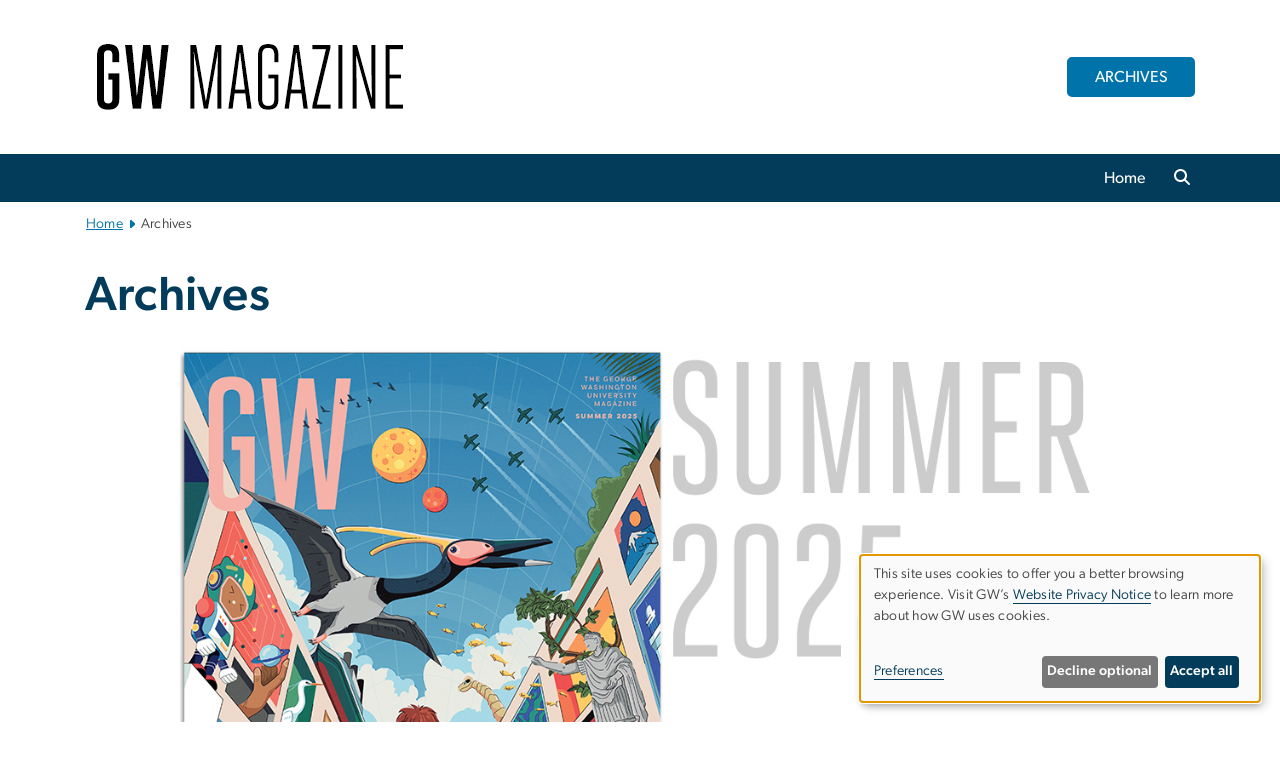

--- FILE ---
content_type: text/html; charset=UTF-8
request_url: https://magazine.gwu.edu/archives
body_size: 17630
content:

<!DOCTYPE html>
<html  lang="en" dir="ltr" prefix="content: http://purl.org/rss/1.0/modules/content/  dc: http://purl.org/dc/terms/  foaf: http://xmlns.com/foaf/0.1/  og: http://ogp.me/ns#  rdfs: http://www.w3.org/2000/01/rdf-schema#  schema: http://schema.org/  sioc: http://rdfs.org/sioc/ns#  sioct: http://rdfs.org/sioc/types#  skos: http://www.w3.org/2004/02/skos/core#  xsd: http://www.w3.org/2001/XMLSchema# ">
  <head>
    <meta charset="utf-8" />
<noscript><style>form.antibot * :not(.antibot-message) { display: none !important; }</style>
</noscript><noscript><style>.drimage-image { display: none; }</style>
</noscript><meta name="description" content="Archived issues of GW Magazine" />
<meta name="abstract" content="Archived issues of GW Magazine" />
<meta name="keywords" content="george washington university, gwu, gw, gw university, george washington, dc universities, dc colleges, education, higher education" />
<link rel="canonical" href="https://magazine.gwu.edu/archives" />
<link rel="shortlink" href="https://magazine.gwu.edu/node/101" />
<meta name="generator" content="Varbase" />
<link rel="image_src" href="https://magazine.gwu.edu/sites/g/files/zaxdzs4251/files/2025-11/GW_mag_stack_promo_924x616.jpg" />
<meta name="referrer" content="origin" />
<meta name="rights" content="©2026 GW Magazine. All rights reserved." />
<meta property="og:site_name" content="GW Magazine" />
<meta property="og:type" content="website" />
<meta property="og:url" content="https://magazine.gwu.edu/archives" />
<meta property="og:title" content="Archives | GW Magazine | The George Washington University" />
<meta property="og:description" content="Archived issues of GW Magazine" />
<meta property="og:image" content="https://magazine.gwu.edu/sites/g/files/zaxdzs4251/files/2025-11/GW_mag_stack_promo_924x616.jpg" />
<meta property="og:image:url" content="https://magazine.gwu.edu/sites/g/files/zaxdzs4251/files/2025-11/GW_mag_stack_promo_924x616.jpg" />
<meta property="og:image:alt" content="Stack of GW Magazines" />
<meta name="twitter:card" content="summary_large_image" />
<meta name="twitter:description" content="Archived issues of GW Magazine" />
<meta name="twitter:title" content="Archives | GW Magazine | The George Washington University" />
<meta name="twitter:image" content="https://magazine.gwu.edu/sites/g/files/zaxdzs4251/files/2025-11/GW_mag_stack_promo_924x616.jpg" />
<meta name="twitter:image:alt" content="Stack of GW Magazines" />
<meta name="MobileOptimized" content="width" />
<meta name="HandheldFriendly" content="true" />
<meta name="apple-mobile-web-app-capable" content="yes" />
<meta name="Generator" content="Drupal 10 (https://www.drupal.org)" />
<meta name="viewport" content="width=device-width, initial-scale=1, shrink-to-fit=no" />
<script type="application/ld+json">{
    "@context": "https://schema.org",
    "@graph": [
        {
            "@type": "WebSite",
            "name": "GW Magazine",
            "url": "https://magazine.gwu.edu/",
            "publisher": {
                "@type": "Organization",
                "name": "GW Magazine",
                "url": "https://magazine.gwu.edu/",
                "logo": {
                    "@type": "ImageObject",
                    "url": "https://magazine.gwu.edu/themes/custom/gw-main-theme/logo.png"
                }
            }
        }
    ]
}</script>
<meta http-equiv="x-ua-compatible" content="ie=edge" />
<link rel="icon" href="/sites/g/files/zaxdzs4251/files/favicon.ico" type="image/vnd.microsoft.icon" />
<script>window.a2a_config=window.a2a_config||{};a2a_config.callbacks=[];a2a_config.overlays=[];a2a_config.templates={};a2a_config.icon_color = "#0073aa";</script>
<style>.addtoany_list a:hover:hover img, .addtoany_list a:hover span {opacity:1!important;}
span.a2a_svg.a2a_s__default.a2a_s_a2a {background-color: #0073aa!important;transform: scale(.7)!important;}
span.a2a_svg.a2a_s__default.a2a_s_a2a:hover,
span.a2a_svg.a2a_s__default.a2a_s_a2a:focus {background-color: #a75523!important;opacity:1!important;}
.a2a_menu a.a2a_i:visited, .a2a_menu a.a2a_more,
a.a2a_i, a.a2a_i:visited{color: #444!important;} 
a.a2a_i:hover,a.a2a_i:focus,a.a2a_i:active{color:#444!important;}
a.a2a_button_x {font-size: 23px!important;}</style>

    <title>Archives | GW Magazine | The George Washington University</title>
    <link rel="stylesheet" media="all" href="/sites/g/files/zaxdzs4251/files/css/css_XzwkS9PmjvuUimkOIoF9qQ_I8v7cCq7kvJf7xAl4wSQ.css?delta=0&amp;language=en&amp;theme=gw_main_theme&amp;include=[base64]" />
<link rel="stylesheet" media="all" href="/sites/g/files/zaxdzs4251/files/css/css_adxcA9tx8dtp54GDlnafilBMfBNqqur7Ljh5R0WAeHQ.css?delta=1&amp;language=en&amp;theme=gw_main_theme&amp;include=[base64]" />
<link rel="stylesheet" media="print" href="/sites/g/files/zaxdzs4251/files/css/css_9RElLnY5FsdYNDAbiLprpS5gUTxzNOp4ID3rr7ciQ6Q.css?delta=2&amp;language=en&amp;theme=gw_main_theme&amp;include=[base64]" />
<link rel="stylesheet" media="all" href="/sites/g/files/zaxdzs4251/files/css/css_uovTM9wJTE4xEMdwakCNMrjzi7m2TgTbsJoywDa82A0.css?delta=3&amp;language=en&amp;theme=gw_main_theme&amp;include=[base64]" />

        <script type="application/json" data-drupal-selector="drupal-settings-json">{"path":{"baseUrl":"\/","pathPrefix":"","currentPath":"node\/101","currentPathIsAdmin":false,"isFront":false,"currentLanguage":"en"},"pluralDelimiter":"\u0003","suppressDeprecationErrors":true,"ajaxPageState":{"libraries":"[base64]","theme":"gw_main_theme","theme_token":null},"ajaxTrustedUrl":{"form_action_p_pvdeGsVG5zNF_XLGPTvYSKCf43t8qZYSwcfZl2uzM":true},"gtag":{"tagId":"","consentMode":false,"otherIds":[],"events":[],"additionalConfigInfo":[]},"gtm":{"tagId":null,"settings":{"data_layer":"dataLayer","include_environment":false},"tagIds":["GTM-5VHSJSV"]},"drimage_improved":{"ratio_distortion":null,"dimentions":[]},"klaro":{"config":{"elementId":"klaro","storageMethod":"cookie","cookieName":"klaro","cookieExpiresAfterDays":180,"cookieDomain":"","groupByPurpose":true,"acceptAll":false,"hideDeclineAll":false,"hideLearnMore":false,"learnMoreAsButton":false,"additionalClass":" hide-consent-dialog-title klaro-theme-gw_main_theme","disablePoweredBy":true,"htmlTexts":true,"autoFocus":true,"privacyPolicy":"https:\/\/www.gwu.edu\/privacy-notice","lang":"en","services":[{"name":"security_and_functionality","default":true,"title":"Security and Functionality","description":"Cookies related to session management, core functionality, page rendering, analytics, and the monitoring and prevention of malicious browsing activity. ","purposes":["cms"],"callbackCode":"","cookies":[["^__cf_bm","",""],["^_cfuvid","",""],["^[SESS|SSESS]","",""],["^_node","",""],["^_ga(_.*)?","",""],["^_gid","",""],["^IDE","",""],["^NID","",""],["^__stripe_mid","","fontawesome.com"]],"required":true,"optOut":true,"onlyOnce":false,"contextualConsentOnly":false,"contextualConsentText":"","wrapperIdentifier":[],"translations":{"en":{"title":"Security and Functionality"}}},{"name":"video","default":true,"title":"Video","description":"Embedded video services including YouTube and Vimeo.","purposes":["external_content"],"callbackCode":"","cookies":[],"required":false,"optOut":false,"onlyOnce":false,"contextualConsentOnly":false,"contextualConsentText":"","wrapperIdentifier":[],"translations":{"en":{"title":"Video"}}}],"translations":{"en":{"consentModal":{"title":"Manage Website Cookies","description":"If desired, you may adjust how cookies are managed on this website.\r\n","privacyPolicy":{"name":"Website Privacy Notice","text":"Visit GW\u0027s {privacyPolicy} to learn more about how GW uses cookies.\r\n"}},"consentNotice":{"title":"Use of personal data and cookies","changeDescription":"There have been changes since your last visit. Please review and update your consent.","description":"This site uses cookies to offer you a better browsing experience. Visit GW\u2019s {privacyPolicy} to learn more about how GW uses cookies.","learnMore":"Preferences","privacyPolicy":{"name":"Website Privacy Notice"}},"ok":"Accept all","save":"Save","decline":"Decline optional","close":"Close","acceptAll":"Accept all","acceptSelected":"Accept selected","service":{"disableAll":{"title":"Toggle all services","description":"Use this switch to disable all optional cookies."},"optOut":{"title":"(opt-out)","description":"This service is loaded by default (opt-out possible)."},"required":{"title":"(always required)","description":"This service is always required."},"purposes":"Purposes","purpose":"Purpose"},"contextualConsent":{"acceptAlways":"Always","acceptOnce":"Yes (this time)","description":"Load external content supplied by {title}?"},"poweredBy":"Powered by Klaro!","purposeItem":{"service":"Service","services":"Services"},"privacyPolicy":{"name":"Website Privacy Notice","text":"Visit GW\u0027s {privacyPolicy} to learn more about how GW uses cookies.\r\n"},"purposes":{"cms":{"title":"Essential","description":""},"analytics":{"title":"Functional","description":""},"external_content":{"title":"Embedded External Content","description":""},"advertising":{"title":"Advertising and Marketing","description":""},"livechat":{"title":"Live chat","description":""},"security":{"title":"Security","description":""},"styling":{"title":"Styling","description":""}}}},"showNoticeTitle":true,"styling":{"theme":["light"]}},"dialog_mode":"notice","show_toggle_button":false,"toggle_button_icon":null,"show_close_button":false,"exclude_urls":["\\\/admin\\\/","^\\\/node\\\/add"],"disable_urls":[]},"data":{"extlink":{"extTarget":true,"extTargetAppendNewWindowDisplay":false,"extTargetAppendNewWindowLabel":"(opens in a new window)","extTargetNoOverride":false,"extNofollow":false,"extTitleNoOverride":false,"extNoreferrer":false,"extFollowNoOverride":false,"extClass":"0","extLabel":"(link is external)","extImgClass":false,"extSubdomains":true,"extExclude":"","extInclude":"","extCssExclude":"","extCssInclude":"","extCssExplicit":"","extAlert":false,"extAlertText":"This link will take you to an external web site. We are not responsible for their content.","extHideIcons":false,"mailtoClass":"0","telClass":"","mailtoLabel":"(link sends email)","telLabel":"(link is a phone number)","extUseFontAwesome":false,"extIconPlacement":"append","extPreventOrphan":false,"extFaLinkClasses":"fa fa-external-link","extFaMailtoClasses":"fa fa-envelope-o","extAdditionalLinkClasses":"","extAdditionalMailtoClasses":"","extAdditionalTelClasses":"","extFaTelClasses":"fa fa-phone","allowedDomains":null,"extExcludeNoreferrer":""}},"ckeditorAccordion":{"accordionStyle":{"collapseAll":1,"keepRowsOpen":1,"animateAccordionOpenAndClose":1,"openTabsWithHash":1,"allowHtmlInTitles":0}},"blazy":{"loadInvisible":false,"offset":100,"saveViewportOffsetDelay":50,"validateDelay":25,"container":"","loader":true,"unblazy":false,"visibleClass":false},"blazyIo":{"disconnect":false,"rootMargin":"0px","threshold":[0,0.25,0.5,0.75,1]},"user":{"uid":0,"permissionsHash":"2f0fa46810d401c91bd466ba672f509be5a0cd80266dfb0b67435c83c46deddf"}}</script>
<script src="/sites/g/files/zaxdzs4251/files/js/js_fqN0-C0QhcpYKkDDsygNqQ8nDvAGVxbpVQn5tvEK9q0.js?scope=header&amp;delta=0&amp;language=en&amp;theme=gw_main_theme&amp;include=[base64]"></script>
<script src="https://kit.fontawesome.com/47402d7e9e.js" defer crossorigin="anonymous"></script>
<script src="/modules/contrib/klaro/js/klaro_placeholder.js" defer crossorigin="anonymous" data-type="text/javascript" type="text/plain" data-name="security_and_functionality" data-src="https://use.fontawesome.com/releases/v6.4.2/js/v4-shims.js"></script>
<script src="/modules/contrib/klaro/js/klaro_placeholder.js" data-type="text/javascript" type="text/plain" data-name="security_and_functionality" data-src="/modules/contrib/google_tag/js/gtag.js?t8u3k5"></script>
<script src="/modules/contrib/klaro/js/klaro_placeholder.js" data-type="text/javascript" type="text/plain" data-name="security_and_functionality" data-src="/modules/contrib/google_tag/js/gtm.js?t8u3k5"></script>
<script src="/libraries/klaro/dist/klaro-no-translations-no-css.js?t8u3k5" defer id="klaro-js"></script>

  </head>
  <body class="layout-no-sidebars page-node-101 path-node page-node-type-landing-page">
    <a href="#main-content" class="visually-hidden focusable skip-link">
      Skip to main content
    </a>
    <noscript><iframe src="https://www.googletagmanager.com/ns.html?id=GTM-5VHSJSV"
                  height="0" width="0" style="display:none;visibility:hidden"></iframe></noscript>

      <div class="dialog-off-canvas-main-canvas" data-off-canvas-main-canvas>
    




<header>



      <section class="region region-alert">
    
<div id="block-gwfilesystemalertblock" class="settings-tray-editable block block-gwu-alert-block block-gwu-legacy-alert-block" data-drupal-settingstray="editable">
  
    
      <div class="content">
      
<div id='alert-html'>
</div>

    </div>
  </div>

  </section>

  
      <section class="row region region-page-above">
    
<div class="container">
  
  
  
  <!-- BEGIN PATTERN: 'gw-header' -->
<style>
  .gw-header-subtitle {
   display: none;
  }
</style>



  
    
<div class="gw-header-block d-flex align-items-center container">
  <div class="gw-header-link d-flex align-items-center">
       
                                 <a href="https://magazine.gwu.edu/" class="d-flex flex-column">
          


  
<img src="https://magazine.gwu.edu/sites/g/files/zaxdzs4251/files/header_block/magazine_site_header.jpeg" alt="GW Monogram" class="gw-header-image image image--primary img-fluid mr-md-4" />

        </a>
                         
      </div>

      <div id="cta-block" class="cta-btn">
      <a class="btn btn-GW_LightBlue gw-header-button" href="/archives" target="">ARCHIVES</a>
    </div>
  </div>
<!-- END PATTERN: 'gw-header' -->

</div>

  </section>

  
          <div  class="navbar navbar-expand-xl row pb-0" id="navbar-main" id="navbar" role="banner">
            <div class="navbar-brand mr-md-auto w-100 pb-0">
        
  
              
  <div class="visually-hidden" id="block-main-bootstrap-navigation-menu">Main Bootstrap Navigation</div>
  

        


            <!-- BEGIN PATTERN: 'gw-multilevel-navbar' -->





<nav class="bg-primary gw-multilevel-navbar navbar navbar-dark navbar-expand py-0 w-100" id="primary-nav-bar">
  <div class="container-lg nav-group">

          <a class="navbar-brand" href="/" >
        


  
<img src="/modules/custom/gwu_content_types/img/gw_mono_0_0.png" alt="GW Home" class="image image--primary img-fluid" />

      </a>
    
    <!--<button type="button" data-toggle="collapse" data-target="#navbarContent" aria-controls="navbars" aria-expanded="false" aria-label="Toggle navigation" class="navbar-toggler">
      <span class="navbar-toggler-icon"></span>
    </button>-->

        <div id="navbarContent" class="collapse navbar-collapse d-flex justify-content-end">
      



  
             <ul class="navbar-nav d-flex flex-wrap justify-content-end" >
    
    
            <span class="d-flex align-items-center nav-divider"></span>
        <li class="nav-item dropdown"><a id="dropdownMenu-main-1" href="/" data-toggle="dropdown" aria-haspopup="true" aria-expanded="false" class="nav-link ">Home</a>
                    
      </li>
        </ul>

  




    </div>

      <button class="btn search-btn rounded-0 ml-1 mr-2" type="button" data-toggle="collapse" data-target="#nav-search-form" aria-expanded="false" aria-controls="nav-search-form">
      <span class="search-icon fa fa-search" alt="Search icon" title="Search" />
    </button>
    </div>



</nav>

<!-- END PATTERN: 'gw-multilevel-navbar' -->

    <div id="menu-container" style="display: none;" class="hidden">
        <ul id="mobile-nav-ul" style="display: none;" class="hidden">
      


  <li>
  <a href="/">Home</a>
    </li>
    </ul>
  </div>


    
<div class="searchblox-search search-form search-searchblox-search-form collapse settings-tray-editable block block-gwu-gps-block block-gwu-gse-search" data-drupal-selector="searchblox-search" id="block-searchbloxsearch" data-drupal-settingstray="editable">
  
    
      <div class="content">
      
<form action="/archives" method="post" id="searchblox-search" accept-charset="UTF-8">
  
<div data-drupal-selector="edit-basic" id="edit-basic" class="form-group">
<div class="form-group js-form-item form-item js-form-type-textfield form-item-search-keys js-form-item-search-keys form-no-label">
        <input data-drupal-selector="edit-search-keys" type="text" id="edit-search-keys" name="search_keys" value="" size="60" maxlength="128" class="form-control" />

        </div>
<input data-drupal-selector="edit-submit" type="submit" id="edit-submit" name="op" value="Search" class="button js-form-submit form-submit btn btn-primary form-control" />
</div>
<input autocomplete="off" data-drupal-selector="form-xsx4d5aq5x9-zvbvmhzcktdz9-m1ncofb1zgerux47a" type="hidden" name="form_build_id" value="form-XSX4d5AQ5x9-ZVbVMhZCkTdZ9-M1NcoFB1zgErUX47A" class="form-control" />
<input data-drupal-selector="edit-searchblox-search" type="hidden" name="form_id" value="searchblox_search" class="form-control" />

</form>

    </div>
  </div>


<div id="block-breadcrumbs" class="settings-tray-editable block block-system block-system-breadcrumb-block {{ container }}" data-drupal-settingstray="editable">
  
    
      <div class="content">
      
  
<nav class="ml-3 gw-breadcrumb" aria-label="breadcrumb">
  <ul class="breadcrumb bg-transparent">
                  <li class="breadcrumb-item"><a href="/">Home</a></li>
                        <li class="breadcrumb-item" aria-current="page">Archives</li>
            </ul>
</nav>


    </div>
  </div>





      </div>
      <button class="navbar-toggler" type="button" data-toggle="collapse" data-target="#navbar-collapse" aria-controls="navbar-collapse" aria-expanded="false" aria-label="Toggle navigation">
        <span class="navbar-toggler-icon"></span>
      </button>
      
  

</header>

<div class="d-none d-print-block header-print page-header mt-4 mb-3">
  <div class="container">
    <div class="row">
      <div class="col-sm-12">
                          <img class="logo pull-left d-none d-print-inline-block" src="/themes/custom/vartheme_bs4/logo-print.png" alt="GW Magazine"/>
              </div>
    </div>
  </div>
</div>

      <div class="hero_slider">
              <section class="region region-hero-slider">
    
<style>
div#gw-media-header-image {
  display: grid;
  grid-template: 1fr / 1fr;
  place-items: center;

}
div#gw-media-header-image > * {
  grid-column: 1 / 1;
  grid-row: 1 / 1;
}

#page-title{
  background: #033c5ad6;
  font-family: "Gibson-Medium", Helvetica, Arial, sans-serif;
  color: var(--GW_White);
  font-size: 3rem;
  line-height: 3.4rem;
  letter-spacing: 3px;
  text-transform: uppercase;
  z-index: 0;
}
.title-image-text-left {
  text-align: left;
  margin-right: auto;
  max-width: 55%;
  padding: 1.5rem 2.5rem;
}
.title-image-text-right {
  margin-left: auto;
  text-align: right;
  max-width: 55%;
  padding: 1.5rem 2.5rem;
}
.title-image-text-centered{
  margin: auto;
  text-align: center;
  max-width: 70%;
  padding: 1.5rem 2.5rem;
}
 

  @media only screen and (max-width: 991px) {
  .desktop-title{
    display:none;
  }
  div#gw-media-header-image > * {
    grid-column: unset;
    grid-row: unset;
  }
  #page-title{
    font-family: 'Gibson-Medium',Helvetica,Arial,sans-serif;
    background: none;
    color: var(--GW_DarkBlue);
    font-size: 3rem;
    line-height: 3.4rem;
    letter-spacing: 0;
    text-transform: inherit;
    margin-top: 1.5rem;
  }

  .title-image-text-right.mobile-title {
    margin-left: unset;
    text-align: left;
    max-width: 100%;
    padding:0 15px;
  }
  .title-image-text-left.mobile-title{
    max-width: 100%;
    text-align: left;
    padding:0 15px;
  }
  .title-image-text-centered.mobile-title {
    margin: auto;
    text-align: center;
    max-width: 100%;
    padding:0 15px;
  }
}
@media only screen and (max-width: 400px) {
  #page-title{
    font-size: 2.375rem;
    line-height: 1.1;
  }
}



</style> 


<div id="block-gwmediaheader" class="settings-tray-editable" data-drupal-settingstray="editable">
  


  <div id="gw-media-header-image" class="gw-media-header-container">

    

      </div>


    
  </div>

  </section>

          </div>
  
  <div role="main" class="main-container js-quickedit-main-content  ">
    <div class="row">

                        <div class="col-sm-12  container">
                          
<div class="views-element-container settings-tray-editable block block-views block-views-blockgw-view-local-alert-gw-local-alert" id="block-gw-view-local-alert" data-drupal-settingstray="editable">
  
    
      <div class="content">
      
<div class="form-group"><div class="gw-local-alert view view-gw-view-local-alert view-id-gw_view_local_alert view-display-id-gw_local_alert js-view-dom-id-62da4cd6eabc470013018cb92ac638e92d5b8e817740272859d3a8964481e088">
  
    
      
  
          </div>
</div>

    </div>
  </div>


                      </div>
              
      
      <section class="main-content col order-last col-sm-12" id="content" role="main">

        
                
                
                                          
                              
                  <a id="main-content"></a>
                      <div data-drupal-messages-fallback class="hidden"></div>
<div id="block-mainpagecontent" class="block block-system block-system-main-block">
  
    
      <div class="content">
      





<main class="advanced-page main-content published">


    
    <article about="/archives">

              
      <div class="container ap-title">
        <h1 class="">
          Archives
        </h1>
      </div>

      

      
      











  




  


  <div class="container gutter">
  <div  class="paragraph paragraph--type--bp-simple paragraph--view-mode--default" id="vbp-1031"  style="" }

>


    <div class="row m-auto">

      <div class="col-12 rich-text-block">
                        
        
            <div class="clearfix text-formatted field field--name-bp-text field--type-text-long field--label-hidden field__item"><div class="container" type="tpl-80"><div class="row"><div class="col-12 col-md-10 mb-3 pos-one"><article><div class="mb-2"><div>
      


    
      <div class="field field--name-field-media-image field--type-image field--label-visually_hidden">
      <div class="field__label visually-hidden">Image</div>
                    <div class="field__item">  
<img loading="lazy" src="/sites/g/files/zaxdzs4251/files/2025-11/archives_summer25.jpg" width="1080" height="720" alt="Summer 2025" typeof="foaf:Image" class="img-fluid">


</div>
                </div>
  

  </div>
</div><section class="col-copy pb-3"><p><a href="/gw-magazine-summer-2025" data-entity-type="node" data-entity-uuid="ea735ee6-ff09-4475-b296-2ff54e748dc2" data-entity-substitution="canonical">Access the Summer 2025 Issue Online</a></p><p><a href="/media/9186" target="_blank" aria-label="Download the Summer 2025 Issue (PDF); link opens in new window" media_library="Media Library">Download the Summer 2025 Issue (PDF)</a></p></section></article></div></div><!-- endAfterNext: tpl-80 --></div><p>&nbsp;</p><div class="container" type="tpl-3-across"><div class="row"><div class="col-12 col-md-4 mb-3 pos-one"><article><div class="mb-2"><div>
      


    
                    <div class="blazy blazy--field blazy--field-media-image blazy--field-media-image--gw-image-16 field field--name-field-media-image field--type-image field--label-hidden field__item" data-blazy>    <div data-b-token="b-7990a14d10f" class="media media--blazy media--image media--responsive is-b-loading">  
<img decoding="async" class="media__element b-lazy b-responsive img-fluid" loading="lazy" data-src="/sites/g/files/zaxdzs4251/files/styles/de2e/public/2025-07/archives_winter24.jpg?itok=dRHGJct0" srcset sizes="100vw" width="1080" height="720" data-srcset="/sites/g/files/zaxdzs4251/files/styles/d08/public/2025-07/archives_winter24.jpg?itok=l2q-s4_A 800w, /sites/g/files/zaxdzs4251/files/styles/d10/public/2025-07/archives_winter24.jpg?itok=3xiq4Rxq 1000w, /sites/g/files/zaxdzs4251/files/styles/de2e/public/2025-07/archives_winter24.jpg?itok=dRHGJct0 1080w" alt="GW Magazine Winter 2024 cover" src="data:image/svg+xml;charset=utf-8,%3Csvg%20xmlns%3D'http%3A%2F%2Fwww.w3.org%2F2000%2Fsvg'%20viewBox%3D'0%200%201080%20720'%2F%3E" typeof="foaf:Image">


        </div>
  </div>
            

  </div>
</div><section class="col-copy pb-3"><p><a href="/gw-magazine-winter-2024" data-entity-type="node" data-entity-uuid="5a0dc409-656c-4563-94c2-2234aee5d416" data-entity-substitution="canonical" media_library="Media Library">Access the Winter 2024 Issue Online</a></p><p><a href="/media/8546" target="_blank" aria-label="Download the Winter 2024 Issue (PDF); link opens in new window" media_library="Media Library">Download the Winter 2024 Issue (PDF)</a></p></section></article></div><div class="col-12 col-md-4 mb-3 pos-two"><article><div class="mb-2"><div>
      


    
      <div class="field field--name-field-media-image field--type-image field--label-visually_hidden">
      <div class="field__label visually-hidden">Image</div>
                    <div class="field__item">  
<img loading="lazy" src="/sites/g/files/zaxdzs4251/files/2024-11/archives_sprgsummr24.jpg" width="1080" height="720" alt="Cover of Spring/Summer 2024 GW Alumni magazine" typeof="foaf:Image" class="img-fluid">


</div>
                </div>
  

  </div>
</div><section class="col-copy pb-3"><p><a href="/gw-magazine-spring-2024" data-entity-type="node" data-entity-uuid="108bd421-62b8-4a38-8e43-bbef0dd50f15" data-entity-substitution="canonical" media_library="Media Library">Access the Spring/Summer 2024 Issue Online</a></p><p><a href="/sites/g/files/zaxdzs4251/files/2024-06/gwmag-springsummer2024-book-web_remediated_1.pdf" target="_blank" data-entity-type="media" data-entity-uuid="6161859a-2196-4ada-b720-2319d981162d" data-entity-substitution="canonical" media_library="Media Library">Download the Spring/Summer 2024 Issue (PDF)</a></p></section></article></div><div class="col-12 col-md-4 mb-3 pos-three"><article><div class="mb-2"><div data-langcode="en" data-entity-type="media" data-entity-uuid="38b42546-f0db-454b-a35f-a2770b1899b7" data-embed-button="media" data-entity-embed-display="view_mode:media.original" data-entity-embed-display-settings="[]" class="align-center embedded-entity"><div>
      


    
                    <div class="blazy blazy--field blazy--field-media-image blazy--field-media-image--original field field--name-field-media-image field--type-image field--label-hidden field__item" data-blazy>    <div data-b-token="b-d0af8e4bf26" class="media media--blazy media--image media--responsive is-b-loading">  
<img decoding="async" class="media__element b-lazy b-responsive img-fluid" loading="auto" data-src="/sites/g/files/zaxdzs4251/files/styles/default/public/2024-06/archives_fall23.jpg?itok=gpsYeGnZ" srcset width="1080" height="720" data-srcset="/sites/g/files/zaxdzs4251/files/styles/default/public/2024-06/archives_fall23.jpg?itok=gpsYeGnZ 1x" alt="Fall 2023 GW Magazine cover featuring President Granberg's Leading Together story" src="data:image/svg+xml;charset=utf-8,%3Csvg%20xmlns%3D'http%3A%2F%2Fwww.w3.org%2F2000%2Fsvg'%20viewBox%3D'0%200%201080%20720'%2F%3E" typeof="foaf:Image">


        </div>
  </div>
            

  </div>
</div>
</div><section class="col-copy pb-3"><p><a href="/fall-2023-archive" data-entity-type="node" data-entity-uuid="2fbf371b-7a72-4e5c-8d2d-ac1eea1bfb81" data-entity-substitution="canonical" media_library="Media Library">Access the Fall 2023 Issue Online</a></p><p><a href="/sites/g/files/zaxdzs4251/files/2023-12/gwmag_fall2023_book_accessible.pdf" target="_blank" media_library="Media Library">Download the Fall 2023 Issue (PDF)</a></p></section></article></div></div><!-- endAfterNext: tpl-3-across --></div><p>&nbsp;</p><div class="container" type="tpl-3-across"><div class="row"><div class="col-12 col-md-4 mb-3 pos-one"><article><div class="mb-2"><div data-langcode="en" data-entity-type="media" data-entity-uuid="9fbc22d0-65af-4f0e-acaa-0dda8fc716bd" data-embed-button="media" data-entity-embed-display="view_mode:media.original" data-entity-embed-display-settings="{&quot;link_url&quot;:&quot;&quot;,&quot;link_url_target&quot;:0}" class="align-center embedded-entity"><div>
      


    
                    <div class="blazy blazy--field blazy--field-media-image blazy--field-media-image--original field field--name-field-media-image field--type-image field--label-hidden field__item" data-blazy>    <div data-b-token="b-594f57e4063" class="media media--blazy media--image media--responsive is-b-loading">  
<img decoding="async" class="media__element b-lazy b-responsive img-fluid" loading="auto" data-src="/sites/g/files/zaxdzs4251/files/styles/default/public/2023-11/archives_sum2023.jpg?itok=8-xbiqpo" srcset width="1080" height="720" data-srcset="/sites/g/files/zaxdzs4251/files/styles/default/public/2023-11/archives_sum2023.jpg?itok=8-xbiqpo 1x" alt="Summer 2023 magazine cover" src="data:image/svg+xml;charset=utf-8,%3Csvg%20xmlns%3D'http%3A%2F%2Fwww.w3.org%2F2000%2Fsvg'%20viewBox%3D'0%200%201080%20720'%2F%3E" typeof="foaf:Image">


        </div>
  </div>
            

  </div>
</div>
</div><section class="col-copy pb-3"><p><a href="/summer-2023-archive" data-entity-type="node" data-entity-uuid="a5937d4e-49a3-4055-bcad-a7c16c66f483" data-entity-substitution="canonical" media_library="Media Library">Access the Summer 2023 Issue Online</a></p><p><a href="/sites/g/files/zaxdzs4251/files/2023-07/gwmag_summer2023.pdf" target="_blank" media_library="Media Library">Download the Summer 2023 Issue (PDF)</a></p></section></article></div><div class="col-12 col-md-4 mb-3 pos-two"><article><div class="mb-2"><div data-langcode="en" data-entity-type="media" data-entity-uuid="bea3363f-0959-4130-b56b-eba9d4aff871" data-embed-button="media" data-entity-embed-display="view_mode:media.original" data-entity-embed-display-settings="{&quot;link_url&quot;:&quot;&quot;,&quot;link_url_target&quot;:0}" class="align-center embedded-entity"><div>
      


    
                    <div class="blazy blazy--field blazy--field-media-image blazy--field-media-image--original field field--name-field-media-image field--type-image field--label-hidden field__item" data-blazy>    <div data-b-token="b-f49a8ad8944" class="media media--blazy media--image media--responsive is-b-loading">  
<img decoding="async" class="media__element b-lazy b-responsive img-fluid" loading="auto" data-src="/sites/g/files/zaxdzs4251/files/styles/default/public/2023-10/archives_fall2022.jpg?itok=WKc4zRtg" srcset width="1080" height="720" data-srcset="/sites/g/files/zaxdzs4251/files/styles/default/public/2023-10/archives_fall2022.jpg?itok=WKc4zRtg 1x" alt="Cover of the fall 2022 GW Magazine with feature story &quot;gift guide 2022&quot;" src="data:image/svg+xml;charset=utf-8,%3Csvg%20xmlns%3D'http%3A%2F%2Fwww.w3.org%2F2000%2Fsvg'%20viewBox%3D'0%200%201080%20720'%2F%3E" typeof="foaf:Image">


        </div>
  </div>
            

  </div>
</div>
</div><section class="col-copy pb-3"><p><a href="/gw-magazine-fall-2022" media_library="Media Library">Access the Fall 2022&nbsp;Issue Online</a></p><p><a href="/sites/g/files/zaxdzs4251/files/2022-11/gwmag_fall2022_web_0.pdf" target="_blank">Download the Fall 2022 Issue (PDF)</a></p></section></article></div><div class="col-12 col-md-4 mb-3 pos-three"><article><div class="mb-2"><div data-langcode="en" data-entity-type="media" data-entity-uuid="bb9b9016-983a-4057-86b6-36ef0c43418d" data-embed-button="media" data-entity-embed-display="view_mode:media.original" data-entity-embed-display-settings="{&quot;link_url&quot;:&quot;&quot;,&quot;link_url_target&quot;:0}" class="align-center embedded-entity"><div>
      


    
                    <div class="blazy blazy--field blazy--field-media-image blazy--field-media-image--original field field--name-field-media-image field--type-image field--label-hidden field__item" data-blazy>    <div data-b-token="b-aafaa48ae3c" class="media media--blazy media--image media--responsive is-b-loading">  
<img decoding="async" class="media__element b-lazy b-responsive img-fluid" loading="auto" data-src="/sites/g/files/zaxdzs4251/files/styles/default/public/2023-05/archives_summ2022.jpg?itok=pzg7sldO" srcset width="1080" height="720" data-srcset="/sites/g/files/zaxdzs4251/files/styles/default/public/2023-05/archives_summ2022.jpg?itok=pzg7sldO 1x" alt="Summer 2022 Magazine Cover" src="data:image/svg+xml;charset=utf-8,%3Csvg%20xmlns%3D'http%3A%2F%2Fwww.w3.org%2F2000%2Fsvg'%20viewBox%3D'0%200%201080%20720'%2F%3E" typeof="foaf:Image">


        </div>
  </div>
            

  </div>
</div>
</div><section class="col-copy pb-3"><p><a href="/summer-2022-archive" data-entity-type="node" data-entity-uuid="e66f13e6-2df8-4379-a165-6a9140f1f158" data-entity-substitution="canonical">Access the Summer 2022&nbsp;Issue Online</a></p><p><a href="/sites/g/files/zaxdzs4251/files/2022-06/gwmag_summer2022_web_1.pdf" target="_blank" data-entity-type="media" data-entity-uuid="16553a0a-64b1-46b2-9694-93db467c3e2e" data-entity-substitution="media">Download the Summer 2022 Issue (PDF)</a></p></section></article></div></div><!-- endAfterNext: tpl-3-across --></div><p>&nbsp;</p><div class="container" type="tpl-3-across"><div class="row"><div class="col-12 col-md-4 mb-3 pos-one"><article><div class="mb-2"><div data-langcode="en" data-entity-type="media" data-entity-uuid="f93a294c-d3ce-4991-848f-75573f0e2b54" data-embed-button="media" data-entity-embed-display="view_mode:media.s05" data-entity-embed-display-settings="{&quot;link_url&quot;:&quot;&quot;,&quot;link_url_target&quot;:0}" class="embedded-entity"><div>
      


    
                    <div class="blazy blazy--field blazy--field-media-image blazy--field-media-image--s05 field field--name-field-media-image field--type-image field--label-hidden field__item" data-blazy>    <div data-b-token="b-41b7da43c4d" class="media media--blazy media--image media--responsive is-b-loading">  <picture>
                  <source srcset="about:blank" media="all and (min-width: 768px)" type="image/jpeg" width="500" height="333" data-srcset="/sites/g/files/zaxdzs4251/files/styles/d05/public/2023-05/archives_current_0.jpeg?itok=0h1Tifvh 1x">
              <source srcset="about:blank" media="all and (max-width: 767.98px)" type="image/jpeg" width="800" height="533" data-srcset="/sites/g/files/zaxdzs4251/files/styles/d08/public/2023-05/archives_current_0.jpeg?itok=E8c4Zkym 1x">
                  
<img decoding="async" class="media__element b-lazy b-responsive img-fluid" loading="auto" data-src="/sites/g/files/zaxdzs4251/files/styles/d05/public/2023-05/archives_current_0.jpeg?itok=0h1Tifvh" width="500" height="333" alt="Fall 2021 Magazine Cover" src="data:image/svg+xml;charset=utf-8,%3Csvg%20xmlns%3D'http%3A%2F%2Fwww.w3.org%2F2000%2Fsvg'%20viewBox%3D'0%200%20500%20333'%2F%3E" typeof="foaf:Image">


  </picture>
        </div>
  </div>
            

  </div>
</div>
</div><section class="col-copy pb-3"><p><a href="/fall-2021-archive" aria-label="Access the Fall 2021&nbsp;Issue Online; link opens in new window" data-entity-type="node" data-entity-uuid="e57ae35a-b879-4d78-9b9e-aad3413c8f3f" data-entity-substitution="canonical">Access the Fall 2021&nbsp;Issue Online</a></p><p><a href="/sites/g/files/zaxdzs4251/files/2023-05/gwmag_fall2021_web.pdf" target="_blank" aria-label="Download the Fall 2021 Issue (PDF); link opens in new window" data-entity-type="media" data-entity-uuid="8ce9745a-3f05-445a-be26-d3ecd4729881" data-entity-substitution="media">Download the Fall 2021 Issue (PDF)</a></p></section></article></div><div class="col-12 col-md-4 mb-3 pos-two"><article><div class="mb-2"><div data-langcode="en" data-entity-type="media" data-entity-uuid="e0fae41d-e5ef-4aa8-9f12-85aaa9353e49" data-embed-button="media" data-entity-embed-display="view_mode:media.s05" data-entity-embed-display-settings="{&quot;link_url&quot;:&quot;&quot;,&quot;link_url_target&quot;:0}" class="embedded-entity"><div>
      


    
                    <div class="blazy blazy--field blazy--field-media-image blazy--field-media-image--s05 field field--name-field-media-image field--type-image field--label-hidden field__item" data-blazy>    <div data-b-token="b-a2554a01967" class="media media--blazy media--image media--responsive is-b-loading">  <picture>
                  <source srcset="about:blank" media="all and (min-width: 768px)" type="image/jpeg" width="500" height="333" data-srcset="/sites/g/files/zaxdzs4251/files/styles/d05/public/2023-05/archives_spr21.jpg?itok=COZYEf1l 1x">
              <source srcset="about:blank" media="all and (max-width: 767.98px)" type="image/jpeg" width="800" height="533" data-srcset="/sites/g/files/zaxdzs4251/files/styles/d08/public/2023-05/archives_spr21.jpg?itok=lBvqh9hd 1x">
                  
<img decoding="async" class="media__element b-lazy b-responsive img-fluid" loading="auto" data-src="/sites/g/files/zaxdzs4251/files/styles/d05/public/2023-05/archives_spr21.jpg?itok=COZYEf1l" width="500" height="333" alt="Spring 2021, Special Bicentennial Issue" src="data:image/svg+xml;charset=utf-8,%3Csvg%20xmlns%3D'http%3A%2F%2Fwww.w3.org%2F2000%2Fsvg'%20viewBox%3D'0%200%20500%20333'%2F%3E" typeof="foaf:Image">


  </picture>
        </div>
  </div>
            

  </div>
</div>
</div><section class="col-copy pb-3"><p><a href="/special-bicentennial-issue" aria-label="Access the Spring 2021 Special Bicentennial Issue Online; link opens in new window" data-entity-type="node" data-entity-uuid="12177d1f-52fb-4e7f-a0ab-ef7746e697c1" data-entity-substitution="canonical">Access the Spring 2021 Special Bicentennial Issue Online</a></p></section></article></div><div class="col-12 col-md-4 mb-3 pos-three"><article><div class="mb-2"><div data-langcode="en" data-entity-type="media" data-entity-uuid="e576eb01-ba7c-4e3c-8dcb-08f9efe6fa3c" data-embed-button="media" data-entity-embed-display="view_mode:media.s05" data-entity-embed-display-settings="{&quot;link_url&quot;:&quot;&quot;,&quot;link_url_target&quot;:0}" class="embedded-entity"><div>
      


    
                    <div class="blazy blazy--field blazy--field-media-image blazy--field-media-image--s05 field field--name-field-media-image field--type-image field--label-hidden field__item" data-blazy>    <div data-b-token="b-ca47cd06905" class="media media--blazy media--image media--responsive is-b-loading">  <picture>
                  <source srcset="about:blank" media="all and (min-width: 768px)" type="image/jpeg" width="500" height="333" data-srcset="/sites/g/files/zaxdzs4251/files/styles/d05/public/2023-05/archives_2020.jpg?itok=0UZwIISY 1x">
              <source srcset="about:blank" media="all and (max-width: 767.98px)" type="image/jpeg" width="800" height="533" data-srcset="/sites/g/files/zaxdzs4251/files/styles/d08/public/2023-05/archives_2020.jpg?itok=yJkWU5Nu 1x">
                  
<img decoding="async" class="media__element b-lazy b-responsive img-fluid" loading="auto" data-src="/sites/g/files/zaxdzs4251/files/styles/d05/public/2023-05/archives_2020.jpg?itok=0UZwIISY" width="500" height="333" alt="GW Magazine 2020" src="data:image/svg+xml;charset=utf-8,%3Csvg%20xmlns%3D'http%3A%2F%2Fwww.w3.org%2F2000%2Fsvg'%20viewBox%3D'0%200%20500%20333'%2F%3E" typeof="foaf:Image">


  </picture>
        </div>
  </div>
            

  </div>
</div>
</div><section class="col-copy pb-3"><p><a href="/gw-magazine-2020-archive" aria-label="Access the 2020 Issue Online; link opens in new window" data-entity-type="node" data-entity-uuid="1088ff39-59ac-4710-9e3f-0e38d55415db" data-entity-substitution="canonical">Access the 2020 Issue Online</a></p></section></article></div></div><!-- endAfterNext: tpl-3-across --></div><p>&nbsp;</p><div class="container" type="tpl-3-across"><div class="row"><div class="col-12 col-md-4 mb-3 pos-one"><article><div class="mb-2"><div data-langcode="en" data-entity-type="media" data-entity-uuid="1bb9ab9e-dae4-4460-92cf-8569f6f85e28" data-embed-button="media" data-entity-embed-display="view_mode:media.s05" data-entity-embed-display-settings="{&quot;link_url&quot;:&quot;&quot;,&quot;link_url_target&quot;:0}" class="embedded-entity"><div>
      


    
                    <div class="blazy blazy--field blazy--field-media-image blazy--field-media-image--s05 field field--name-field-media-image field--type-image field--label-hidden field__item" data-blazy>    <div data-b-token="b-3084933dc3f" class="media media--blazy media--image media--responsive is-b-loading">  <picture>
                  <source srcset="about:blank" media="all and (min-width: 768px)" type="image/jpeg" width="500" height="333" data-srcset="/sites/g/files/zaxdzs4251/files/styles/d05/public/2023-05/archives_fall19.jpg?itok=kYw0QQNX 1x">
              <source srcset="about:blank" media="all and (max-width: 767.98px)" type="image/jpeg" width="800" height="533" data-srcset="/sites/g/files/zaxdzs4251/files/styles/d08/public/2023-05/archives_fall19.jpg?itok=_YuZHlTe 1x">
                  
<img decoding="async" class="media__element b-lazy b-responsive img-fluid" loading="auto" data-src="/sites/g/files/zaxdzs4251/files/styles/d05/public/2023-05/archives_fall19.jpg?itok=kYw0QQNX" width="500" height="333" alt="GW Magazine Fall 2019" src="data:image/svg+xml;charset=utf-8,%3Csvg%20xmlns%3D'http%3A%2F%2Fwww.w3.org%2F2000%2Fsvg'%20viewBox%3D'0%200%20500%20333'%2F%3E" typeof="foaf:Image">


  </picture>
        </div>
  </div>
            

  </div>
</div>
</div><section class="col-copy pb-3"><p><a href="/sites/g/files/zaxdzs4251/files/2023-05/gwmag_fall2019_lowres.pdf" target="_blank" aria-label="Download the Fall 2019 Issue (PDF); link opens in new window" data-entity-type="media" data-entity-uuid="dfda5907-11d5-453b-b3d5-05cdd5d3833c" data-entity-substitution="media">Download the Fall 2019 Issue (PDF)</a></p></section></article></div><div class="col-12 col-md-4 mb-3 pos-two"><article><div class="mb-2"><div data-langcode="en" data-entity-type="media" data-entity-uuid="e6de93f0-f731-4abf-8bac-337f5b911d03" data-embed-button="media" data-entity-embed-display="view_mode:media.s05" data-entity-embed-display-settings="{&quot;link_url&quot;:&quot;&quot;,&quot;link_url_target&quot;:0}" class="embedded-entity"><div>
      


    
                    <div class="blazy blazy--field blazy--field-media-image blazy--field-media-image--s05 field field--name-field-media-image field--type-image field--label-hidden field__item" data-blazy>    <div data-b-token="b-690bb4542ec" class="media media--blazy media--image media--responsive is-b-loading">  <picture>
                  <source srcset="about:blank" media="all and (min-width: 768px)" type="image/jpeg" width="500" height="333" data-srcset="/sites/g/files/zaxdzs4251/files/styles/d05/public/2023-05/archivesmag_summer19.jpg?itok=H5WiesIM 1x">
              <source srcset="about:blank" media="all and (max-width: 767.98px)" type="image/jpeg" width="800" height="533" data-srcset="/sites/g/files/zaxdzs4251/files/styles/d08/public/2023-05/archivesmag_summer19.jpg?itok=2DHCQgX5 1x">
                  
<img decoding="async" class="media__element b-lazy b-responsive img-fluid" loading="auto" data-src="/sites/g/files/zaxdzs4251/files/styles/d05/public/2023-05/archivesmag_summer19.jpg?itok=H5WiesIM" width="500" height="333" alt="Download the Summer 2019 Magazine" src="data:image/svg+xml;charset=utf-8,%3Csvg%20xmlns%3D'http%3A%2F%2Fwww.w3.org%2F2000%2Fsvg'%20viewBox%3D'0%200%20500%20333'%2F%3E" typeof="foaf:Image">


  </picture>
        </div>
  </div>
            

  </div>
</div>
</div><section class="col-copy pb-3"><p><a href="/sites/g/files/zaxdzs4251/files/2023-05/gwmag_summer2019_web.pdf" data-entity-type="media" data-entity-uuid="029bf02f-309b-4bc3-8b69-0e6f64d8cc4e" data-entity-substitution="media">Download the Summer 2019 Issue (PDF)</a></p></section></article></div><div class="col-12 col-md-4 mb-3 pos-three"><article><div class="mb-2"><div data-langcode="en" data-entity-type="media" data-entity-uuid="0af7dba4-0385-4e52-9cc5-77251adc981e" data-embed-button="media" data-entity-embed-display="view_mode:media.s05" data-entity-embed-display-settings="{&quot;link_url&quot;:&quot;&quot;,&quot;link_url_target&quot;:0}" class="embedded-entity"><div>
      


    
                    <div class="blazy blazy--field blazy--field-media-image blazy--field-media-image--s05 field field--name-field-media-image field--type-image field--label-hidden field__item" data-blazy>    <div data-b-token="b-9a8f7fe5e6c" class="media media--blazy media--image media--responsive is-b-loading">  <picture>
                  <source srcset="about:blank" media="all and (min-width: 768px)" type="image/jpeg" width="500" height="333" data-srcset="/sites/g/files/zaxdzs4251/files/styles/d05/public/2023-05/archives_spring19.jpg?itok=JXgHXzry 1x">
              <source srcset="about:blank" media="all and (max-width: 767.98px)" type="image/jpeg" width="800" height="533" data-srcset="/sites/g/files/zaxdzs4251/files/styles/d08/public/2023-05/archives_spring19.jpg?itok=7IeEZwcl 1x">
                  
<img decoding="async" class="media__element b-lazy b-responsive img-fluid" loading="auto" data-src="/sites/g/files/zaxdzs4251/files/styles/d05/public/2023-05/archives_spring19.jpg?itok=JXgHXzry" width="500" height="333" alt="Spring 2019 Magazine" src="data:image/svg+xml;charset=utf-8,%3Csvg%20xmlns%3D'http%3A%2F%2Fwww.w3.org%2F2000%2Fsvg'%20viewBox%3D'0%200%20500%20333'%2F%3E" typeof="foaf:Image">


  </picture>
        </div>
  </div>
            

  </div>
</div>
</div><section class="col-copy pb-3"><p><a href="/sites/g/files/zaxdzs4251/files/2023-05/gwmag_spring2019.pdf" data-entity-type="media" data-entity-uuid="e1841ffd-8f4c-4751-adcd-59e2e5eb2fb4" data-entity-substitution="media">Download the Spring 2019 Issue (PDF)</a></p></section></article></div></div><!-- endAfterNext: tpl-3-across --></div><p>&nbsp;</p><div class="container" type="tpl-3-across"><div class="row"><div class="col-12 col-md-4 mb-3 pos-one"><article><div class="mb-2"><div data-langcode="en" data-entity-type="media" data-entity-uuid="0aabc4a8-93c9-4435-b034-3378d5868bae" data-embed-button="media" data-entity-embed-display="view_mode:media.s05" data-entity-embed-display-settings="{&quot;link_url&quot;:&quot;&quot;,&quot;link_url_target&quot;:0}" class="embedded-entity"><div>
      


    
                    <div class="blazy blazy--field blazy--field-media-image blazy--field-media-image--s05 field field--name-field-media-image field--type-image field--label-hidden field__item" data-blazy>    <div data-b-token="b-152da79d021" class="media media--blazy media--image media--responsive is-b-loading">  <picture>
                  <source srcset="about:blank" media="all and (min-width: 768px)" type="image/jpeg" width="500" height="333" data-srcset="/sites/g/files/zaxdzs4251/files/styles/d05/public/2023-05/archives_0.jpg?itok=NHqDptOT 1x">
              <source srcset="about:blank" media="all and (max-width: 767.98px)" type="image/jpeg" width="800" height="533" data-srcset="/sites/g/files/zaxdzs4251/files/styles/d08/public/2023-05/archives_0.jpg?itok=k9CDkl7W 1x">
                  
<img decoding="async" class="media__element b-lazy b-responsive img-fluid" loading="auto" data-src="/sites/g/files/zaxdzs4251/files/styles/d05/public/2023-05/archives_0.jpg?itok=NHqDptOT" width="500" height="333" alt="Fall 2018 Magazine" src="data:image/svg+xml;charset=utf-8,%3Csvg%20xmlns%3D'http%3A%2F%2Fwww.w3.org%2F2000%2Fsvg'%20viewBox%3D'0%200%20500%20333'%2F%3E" typeof="foaf:Image">


  </picture>
        </div>
  </div>
            

  </div>
</div>
</div><section class="col-copy pb-3"><p><a href="/sites/g/files/zaxdzs4251/files/2023-05/gwmag_fall2018_hr_0.pdf" data-entity-type="media" data-entity-uuid="6062404b-576c-452c-8d14-63348f198ad0" data-entity-substitution="media">Download the Fall 2018 issue (PDF)</a></p></section></article></div><div class="col-12 col-md-4 mb-3 pos-two"><article><div class="mb-2"><div data-langcode="en" data-entity-type="media" data-entity-uuid="e80ec054-6540-48f1-8f7f-f80e76f59960" data-embed-button="media" data-entity-embed-display="view_mode:media.s05" data-entity-embed-display-settings="{&quot;link_url&quot;:&quot;&quot;,&quot;link_url_target&quot;:0}" class="embedded-entity"><div>
      


    
                    <div class="blazy blazy--field blazy--field-media-image blazy--field-media-image--s05 field field--name-field-media-image field--type-image field--label-hidden field__item" data-blazy>    <div data-b-token="b-978d78dbb2d" class="media media--blazy media--image media--responsive is-b-loading">  <picture>
                  <source srcset="about:blank" media="all and (min-width: 768px)" type="image/jpeg" width="500" height="333" data-srcset="/sites/g/files/zaxdzs4251/files/styles/d05/public/2023-05/summer-18.jpg?itok=0uKnIOFs 1x">
              <source srcset="about:blank" media="all and (max-width: 767.98px)" type="image/jpeg" width="800" height="533" data-srcset="/sites/g/files/zaxdzs4251/files/styles/d08/public/2023-05/summer-18.jpg?itok=B43p86Tn 1x">
                  
<img decoding="async" class="media__element b-lazy b-responsive img-fluid" loading="auto" data-src="/sites/g/files/zaxdzs4251/files/styles/d05/public/2023-05/summer-18.jpg?itok=0uKnIOFs" width="500" height="333" alt="Summer 2018 Magazine" src="data:image/svg+xml;charset=utf-8,%3Csvg%20xmlns%3D'http%3A%2F%2Fwww.w3.org%2F2000%2Fsvg'%20viewBox%3D'0%200%20500%20333'%2F%3E" typeof="foaf:Image">


  </picture>
        </div>
  </div>
            

  </div>
</div>
</div><section class="col-copy pb-3"><p><a href="/sites/g/files/zaxdzs4251/files/2023-05/gwmagazine_summer2018_web.pdf" data-entity-type="media" data-entity-uuid="bfacf1cd-4997-429a-a086-1f45b258fd23" data-entity-substitution="media">Download the Summer 2018 issue (PDF)</a></p></section></article></div><div class="col-12 col-md-4 mb-3 pos-three"><article><div class="mb-2"><div data-langcode="en" data-entity-type="media" data-entity-uuid="f2bb5197-6e07-4628-a8f4-df8517e141db" data-embed-button="media" data-entity-embed-display="view_mode:media.s05" data-entity-embed-display-settings="{&quot;link_url&quot;:&quot;&quot;,&quot;link_url_target&quot;:0}" class="embedded-entity"><div>
      


    
                    <div class="blazy blazy--field blazy--field-media-image blazy--field-media-image--s05 field field--name-field-media-image field--type-image field--label-hidden field__item" data-blazy>    <div data-b-token="b-f515c9c77db" class="media media--blazy media--image media--responsive is-b-loading">  <picture>
                  <source srcset="about:blank" media="all and (min-width: 768px)" type="image/jpeg" width="500" height="333" data-srcset="/sites/g/files/zaxdzs4251/files/styles/d05/public/2023-05/image_6483441_2.jpeg?itok=CU5x9RsS 1x">
              <source srcset="about:blank" media="all and (max-width: 767.98px)" type="image/jpeg" width="800" height="533" data-srcset="/sites/g/files/zaxdzs4251/files/styles/d08/public/2023-05/image_6483441_2.jpeg?itok=Wead6f3p 1x">
                  
<img decoding="async" class="media__element b-lazy b-responsive img-fluid" loading="auto" data-src="/sites/g/files/zaxdzs4251/files/styles/d05/public/2023-05/image_6483441_2.jpeg?itok=CU5x9RsS" width="500" height="333" alt="Spring 2018 Magazine" src="data:image/svg+xml;charset=utf-8,%3Csvg%20xmlns%3D'http%3A%2F%2Fwww.w3.org%2F2000%2Fsvg'%20viewBox%3D'0%200%20500%20333'%2F%3E" typeof="foaf:Image">


  </picture>
        </div>
  </div>
            

  </div>
</div>
</div><section class="col-copy pb-3"><p><a href="/sites/g/files/zaxdzs4251/files/2023-05/gwmagazine_spring2018_1.pdf" data-entity-type="media" data-entity-uuid="fa727e24-ecd9-4162-a591-f1776034dc9c" data-entity-substitution="media">Download the Spring 2018 issue (PDF)</a></p></section></article></div></div><!-- endAfterNext: tpl-3-across --></div><p>&nbsp;</p><div class="container" type="tpl-3-across"><div class="row"><div class="col-12 col-md-4 mb-3 pos-one"><article><div class="mb-2"><div data-langcode="en" data-entity-type="media" data-entity-uuid="f3714f63-d2b3-4148-aac8-7a83edbdc331" data-embed-button="media" data-entity-embed-display="view_mode:media.s05" data-entity-embed-display-settings="{&quot;link_url&quot;:&quot;&quot;,&quot;link_url_target&quot;:0}" class="embedded-entity"><div>
      


    
                    <div class="blazy blazy--field blazy--field-media-image blazy--field-media-image--s05 field field--name-field-media-image field--type-image field--label-hidden field__item" data-blazy>    <div data-b-token="b-f4f11411e4d" class="media media--blazy media--image media--responsive is-b-loading">  <picture>
                  <source srcset="about:blank" media="all and (min-width: 768px)" type="image/jpeg" width="500" height="333" data-srcset="/sites/g/files/zaxdzs4251/files/styles/d05/public/2023-05/archives_winter2018.jpg?itok=hUm4ggJ8 1x">
              <source srcset="about:blank" media="all and (max-width: 767.98px)" type="image/jpeg" width="800" height="533" data-srcset="/sites/g/files/zaxdzs4251/files/styles/d08/public/2023-05/archives_winter2018.jpg?itok=oS369kEn 1x">
                  
<img decoding="async" class="media__element b-lazy b-responsive img-fluid" loading="auto" data-src="/sites/g/files/zaxdzs4251/files/styles/d05/public/2023-05/archives_winter2018.jpg?itok=hUm4ggJ8" width="500" height="333" alt="Winter 2018 Magazine" src="data:image/svg+xml;charset=utf-8,%3Csvg%20xmlns%3D'http%3A%2F%2Fwww.w3.org%2F2000%2Fsvg'%20viewBox%3D'0%200%20500%20333'%2F%3E" typeof="foaf:Image">


  </picture>
        </div>
  </div>
            

  </div>
</div>
</div><section class="col-copy pb-3"><p><a href="/sites/g/files/zaxdzs4251/files/2023-05/gwmag_winter18.pdf" data-entity-type="media" data-entity-uuid="bc239db8-e85c-4d35-b27b-3016b726a992" data-entity-substitution="media">Download the Winter 2018 issue (PDF)</a></p></section></article></div><div class="col-12 col-md-4 mb-3 pos-two"><article><div class="mb-2"><div data-langcode="en" data-entity-type="media" data-entity-uuid="edff7612-a9ca-4853-b329-4bac3ca0326e" data-embed-button="media" data-entity-embed-display="view_mode:media.s05" data-entity-embed-display-settings="{&quot;link_url&quot;:&quot;&quot;,&quot;link_url_target&quot;:0}" class="embedded-entity"><div>
      


    
                    <div class="blazy blazy--field blazy--field-media-image blazy--field-media-image--s05 field field--name-field-media-image field--type-image field--label-hidden field__item" data-blazy>    <div data-b-token="b-8f3396d3512" class="media media--blazy media--image media--responsive is-b-loading">  <picture>
                  <source srcset="about:blank" media="all and (min-width: 768px)" type="image/jpeg" width="500" height="333" data-srcset="/sites/g/files/zaxdzs4251/files/styles/d05/public/2023-05/archivessummer17_1.jpg?itok=2au69Ay0 1x">
              <source srcset="about:blank" media="all and (max-width: 767.98px)" type="image/jpeg" width="800" height="533" data-srcset="/sites/g/files/zaxdzs4251/files/styles/d08/public/2023-05/archivessummer17_1.jpg?itok=bzR7NMv2 1x">
                  
<img decoding="async" class="media__element b-lazy b-responsive img-fluid" loading="auto" data-src="/sites/g/files/zaxdzs4251/files/styles/d05/public/2023-05/archivessummer17_1.jpg?itok=2au69Ay0" width="500" height="333" alt="Summer 2017 Magazine" src="data:image/svg+xml;charset=utf-8,%3Csvg%20xmlns%3D'http%3A%2F%2Fwww.w3.org%2F2000%2Fsvg'%20viewBox%3D'0%200%20500%20333'%2F%3E" typeof="foaf:Image">


  </picture>
        </div>
  </div>
            

  </div>
</div>
</div><section class="col-copy pb-3"><p><a href="/sites/g/files/zaxdzs4251/files/2023-05/gwmag_summer17.pdf" data-entity-type="media" data-entity-uuid="3f4b4e9f-80af-419b-bfe2-af13cf81e652" data-entity-substitution="media" media_library="Media Library">Download the Summer 2017 issue (PDF)</a></p></section></article></div><div class="col-12 col-md-4 mb-3 pos-three"><article><div class="mb-2"><div data-langcode="en" data-entity-type="media" data-entity-uuid="2a62af61-0d81-4f86-94ea-34a36d9b8fe8" data-embed-button="media" data-entity-embed-display="view_mode:media.s05" data-entity-embed-display-settings="{&quot;link_url&quot;:&quot;&quot;,&quot;link_url_target&quot;:0}" class="embedded-entity"><div>
      


    
                    <div class="blazy blazy--field blazy--field-media-image blazy--field-media-image--s05 field field--name-field-media-image field--type-image field--label-hidden field__item" data-blazy>    <div data-b-token="b-097943dee95" class="media media--blazy media--image media--responsive is-b-loading">  <picture>
                  <source srcset="about:blank" media="all and (min-width: 768px)" type="image/jpeg" width="500" height="333" data-srcset="/sites/g/files/zaxdzs4251/files/styles/d05/public/2023-05/archivesspring17.jpg?itok=KRGGK3SH 1x">
              <source srcset="about:blank" media="all and (max-width: 767.98px)" type="image/jpeg" width="800" height="533" data-srcset="/sites/g/files/zaxdzs4251/files/styles/d08/public/2023-05/archivesspring17.jpg?itok=ZowJMEcT 1x">
                  
<img decoding="async" class="media__element b-lazy b-responsive img-fluid" loading="auto" data-src="/sites/g/files/zaxdzs4251/files/styles/d05/public/2023-05/archivesspring17.jpg?itok=KRGGK3SH" width="500" height="333" alt="Spring 2017 Magazine" src="data:image/svg+xml;charset=utf-8,%3Csvg%20xmlns%3D'http%3A%2F%2Fwww.w3.org%2F2000%2Fsvg'%20viewBox%3D'0%200%20500%20333'%2F%3E" typeof="foaf:Image">


  </picture>
        </div>
  </div>
            

  </div>
</div>
</div><section class="col-copy pb-3"><p><a href="/sites/g/files/zaxdzs4251/files/2023-05/gwmag_spring17.pdf" data-entity-type="media" data-entity-uuid="8d47ff3e-bd34-4dbc-8ad2-c30069478317" data-entity-substitution="media" media_library="Media Library">Download the Spring 2017 issue (PDF)</a></p></section></article></div></div><!-- endAfterNext: tpl-3-across --></div><p>&nbsp;</p><div class="container" type="tpl-3-across"><div class="row"><div class="col-12 col-md-4 mb-3 pos-one"><article><div class="mb-2"><div data-langcode="en" data-entity-type="media" data-entity-uuid="d70c7fca-96cc-4eec-b0d4-7cfdb1e66664" data-embed-button="media" data-entity-embed-display="view_mode:media.s05" data-entity-embed-display-settings="{&quot;link_url&quot;:&quot;&quot;,&quot;link_url_target&quot;:0}" class="embedded-entity"><div>
      


    
                    <div class="blazy blazy--field blazy--field-media-image blazy--field-media-image--s05 field field--name-field-media-image field--type-image field--label-hidden field__item" data-blazy>    <div data-b-token="b-54a07b1bd3b" class="media media--blazy media--image media--responsive is-b-loading">  <picture>
                  <source srcset="about:blank" media="all and (min-width: 768px)" type="image/jpeg" width="500" height="333" data-srcset="/sites/g/files/zaxdzs4251/files/styles/d05/public/2023-05/archivesfall16.jpg?itok=F0fv3YKh 1x">
              <source srcset="about:blank" media="all and (max-width: 767.98px)" type="image/jpeg" width="800" height="533" data-srcset="/sites/g/files/zaxdzs4251/files/styles/d08/public/2023-05/archivesfall16.jpg?itok=onAzhC4H 1x">
                  
<img decoding="async" class="media__element b-lazy b-responsive img-fluid" loading="auto" data-src="/sites/g/files/zaxdzs4251/files/styles/d05/public/2023-05/archivesfall16.jpg?itok=F0fv3YKh" width="500" height="333" alt="Fall 2016 Magazine" src="data:image/svg+xml;charset=utf-8,%3Csvg%20xmlns%3D'http%3A%2F%2Fwww.w3.org%2F2000%2Fsvg'%20viewBox%3D'0%200%20500%20333'%2F%3E" typeof="foaf:Image">


  </picture>
        </div>
  </div>
            

  </div>
</div>
</div><section class="col-copy pb-3"><p><a href="/sites/g/files/zaxdzs4251/files/2023-05/mag_fall16_final_lowres.pdf" aria-label="Download the Fall 2016 issue (PDF); link opens in new window" data-entity-type="media" data-entity-uuid="2b81e412-eed4-4414-9e66-6e3fd3dee1d5" data-entity-substitution="media" media_library="Media Library">Download the Fall 2016 issue (PDF)</a></p></section></article></div><div class="col-12 col-md-4 mb-3 pos-two"><article><div class="mb-2"><div data-langcode="en" data-entity-type="media" data-entity-uuid="efafbf33-6752-4181-9ade-e731ff95f55a" data-embed-button="media" data-entity-embed-display="view_mode:media.s05" data-entity-embed-display-settings="{&quot;link_url&quot;:&quot;&quot;,&quot;link_url_target&quot;:0}" class="embedded-entity"><div>
      


    
                    <div class="blazy blazy--field blazy--field-media-image blazy--field-media-image--s05 field field--name-field-media-image field--type-image field--label-hidden field__item" data-blazy>    <div data-b-token="b-7db86624fdc" class="media media--blazy media--image media--responsive is-b-loading">  <picture>
                  <source srcset="about:blank" media="all and (min-width: 768px)" type="image/jpeg" width="500" height="333" data-srcset="/sites/g/files/zaxdzs4251/files/styles/d05/public/2023-05/gwmags16_archives.jpg?itok=aludzbOY 1x">
              <source srcset="about:blank" media="all and (max-width: 767.98px)" type="image/jpeg" width="800" height="533" data-srcset="/sites/g/files/zaxdzs4251/files/styles/d08/public/2023-05/gwmags16_archives.jpg?itok=kXBQaMYA 1x">
                  
<img decoding="async" class="media__element b-lazy b-responsive img-fluid" loading="auto" data-src="/sites/g/files/zaxdzs4251/files/styles/d05/public/2023-05/gwmags16_archives.jpg?itok=aludzbOY" width="500" height="333" alt="Summer 2016 Magazine" src="data:image/svg+xml;charset=utf-8,%3Csvg%20xmlns%3D'http%3A%2F%2Fwww.w3.org%2F2000%2Fsvg'%20viewBox%3D'0%200%20500%20333'%2F%3E" typeof="foaf:Image">


  </picture>
        </div>
  </div>
            

  </div>
</div>
</div><section class="col-copy pb-3"><p><a href="/sites/g/files/zaxdzs4251/files/2023-05/gwmag_summer16_book_r1.pdf" aria-label="Download the Summer 2016 issue (PDF); link opens in new window" data-entity-type="media" data-entity-uuid="8e551a56-1b1c-4e86-8415-c57765d24a3a" data-entity-substitution="media" media_library="Media Library">Download the Summer 2016 issue (PDF)</a></p><p><a href="/summer-2016-archive" aria-label="Access the Summer 2016 issue online; link opens in new window" data-entity-type="node" data-entity-uuid="ae27ec37-6f18-4cc0-971d-e1a5128dad07" data-entity-substitution="canonical" media_library="Media Library">Access the Summer 2016 issue online</a></p></section></article></div><div class="col-12 col-md-4 mb-3 pos-three"><article><div class="mb-2"><div data-langcode="en" data-entity-type="media" data-entity-uuid="a79e8114-4573-442b-87e1-d2f55778d58c" data-embed-button="media" data-entity-embed-display="view_mode:media.s05" data-entity-embed-display-settings="{&quot;link_url&quot;:&quot;&quot;,&quot;link_url_target&quot;:0}" class="embedded-entity"><div>
      


    
                    <div class="blazy blazy--field blazy--field-media-image blazy--field-media-image--s05 field field--name-field-media-image field--type-image field--label-hidden field__item" data-blazy>    <div data-b-token="b-0ec912c54dc" class="media media--blazy media--image media--responsive is-b-loading">  <picture>
                  <source srcset="about:blank" media="all and (min-width: 768px)" type="image/jpeg" width="500" height="333" data-srcset="/sites/g/files/zaxdzs4251/files/styles/d05/public/2023-05/spring-2016_pdf_archive.jpg?itok=nP68p_S9 1x">
              <source srcset="about:blank" media="all and (max-width: 767.98px)" type="image/jpeg" width="800" height="533" data-srcset="/sites/g/files/zaxdzs4251/files/styles/d08/public/2023-05/spring-2016_pdf_archive.jpg?itok=I0ui9gYf 1x">
                  
<img decoding="async" class="media__element b-lazy b-responsive img-fluid" loading="auto" data-src="/sites/g/files/zaxdzs4251/files/styles/d05/public/2023-05/spring-2016_pdf_archive.jpg?itok=nP68p_S9" width="500" height="333" alt="Spring 2016 Magazine" src="data:image/svg+xml;charset=utf-8,%3Csvg%20xmlns%3D'http%3A%2F%2Fwww.w3.org%2F2000%2Fsvg'%20viewBox%3D'0%200%20500%20333'%2F%3E" typeof="foaf:Image">


  </picture>
        </div>
  </div>
            

  </div>
</div>
</div><section class="col-copy pb-3"><p><a href="/sites/g/files/zaxdzs4251/files/2023-05/gwmag_spring16_book_final-lowres.pdf" aria-label="Download the Spring 2016 issue (PDF); link opens in new window" data-entity-type="media" data-entity-uuid="c52b00fe-cd80-4147-b8b9-c5f010674ba1" data-entity-substitution="media" media_library="Media Library">Download the Spring 2016 issue (PDF)</a></p><p><a href="/spring-2016-archive" aria-label="Access the Spring 2016 issue online; link opens in new window" data-entity-type="node" data-entity-uuid="5a4023b1-5c4f-46d0-988d-0d4e5d17df34" data-entity-substitution="canonical" media_library="Media Library">Access the Spring 2016 issue online</a></p></section></article></div></div><!-- endAfterNext: tpl-3-across --></div><p>&nbsp;</p><div class="container" type="tpl-3-across"><div class="row"><div class="col-12 col-md-4 mb-3 pos-one"><article><div class="mb-2"><div data-langcode="en" data-entity-type="media" data-entity-uuid="3f0da1dc-2415-4c14-84e5-4331b11b966d" data-embed-button="media" data-entity-embed-display="view_mode:media.s05" data-entity-embed-display-settings="{&quot;link_url&quot;:&quot;&quot;,&quot;link_url_target&quot;:0}" class="embedded-entity"><div>
      


    
                    <div class="blazy blazy--field blazy--field-media-image blazy--field-media-image--s05 field field--name-field-media-image field--type-image field--label-hidden field__item" data-blazy>    <div data-b-token="b-59b325c598d" class="media media--blazy media--image media--responsive is-b-loading">  <picture>
                  <source srcset="about:blank" media="all and (min-width: 768px)" type="image/jpeg" width="500" height="333" data-srcset="/sites/g/files/zaxdzs4251/files/styles/d05/public/2023-05/winter-2016_pdf_archive.jpg?itok=lARYPqzx 1x">
              <source srcset="about:blank" media="all and (max-width: 767.98px)" type="image/jpeg" width="800" height="533" data-srcset="/sites/g/files/zaxdzs4251/files/styles/d08/public/2023-05/winter-2016_pdf_archive.jpg?itok=nBSzIew5 1x">
                  
<img decoding="async" class="media__element b-lazy b-responsive img-fluid" loading="auto" data-src="/sites/g/files/zaxdzs4251/files/styles/d05/public/2023-05/winter-2016_pdf_archive.jpg?itok=lARYPqzx" width="500" height="333" alt="Winter 2016 Magazine" src="data:image/svg+xml;charset=utf-8,%3Csvg%20xmlns%3D'http%3A%2F%2Fwww.w3.org%2F2000%2Fsvg'%20viewBox%3D'0%200%20500%20333'%2F%3E" typeof="foaf:Image">


  </picture>
        </div>
  </div>
            

  </div>
</div>
</div><section class="col-copy pb-3"><p><a href="/sites/g/files/zaxdzs4251/files/2023-05/winter-2016_gwmag_web.pdf" data-entity-type="media" data-entity-uuid="8a986e51-0176-4404-b1b7-2a9cfd1c9e75" data-entity-substitution="media" media_library="Media Library">Download the Winter 2016 issue (PDF)</a></p><p><a href="/winter-2016-archive" data-entity-type="node" data-entity-uuid="a4d67c49-219e-4bea-a3f6-fa7a7ea8461c" data-entity-substitution="canonical">Access the Winter 2016 issue online</a></p></section></article></div><div class="col-12 col-md-4 mb-3 pos-two"><article><div class="mb-2"><div data-langcode="en" data-entity-type="media" data-entity-uuid="f6936546-0e40-49fb-9961-dd0a618d51ca" data-embed-button="media" data-entity-embed-display="view_mode:media.s05" data-entity-embed-display-settings="{&quot;link_url&quot;:&quot;&quot;,&quot;link_url_target&quot;:0}" class="embedded-entity"><div>
      


    
                    <div class="blazy blazy--field blazy--field-media-image blazy--field-media-image--s05 field field--name-field-media-image field--type-image field--label-hidden field__item" data-blazy>    <div data-b-token="b-4dd2e07a7d1" class="media media--blazy media--image media--responsive is-b-loading">  <picture>
                  <source srcset="about:blank" media="all and (min-width: 768px)" type="image/jpeg" width="500" height="333" data-srcset="/sites/g/files/zaxdzs4251/files/styles/d05/public/2023-05/fall-2015_pdf_archive_0.jpg?itok=hyLyFdpd 1x">
              <source srcset="about:blank" media="all and (max-width: 767.98px)" type="image/jpeg" width="540" height="360" data-srcset="/sites/g/files/zaxdzs4251/files/styles/d08/public/2023-05/fall-2015_pdf_archive_0.jpg?itok=UZA80v_5 1x">
                  
<img decoding="async" class="media__element b-lazy b-responsive img-fluid" loading="auto" data-src="/sites/g/files/zaxdzs4251/files/styles/d05/public/2023-05/fall-2015_pdf_archive_0.jpg?itok=hyLyFdpd" width="500" height="333" alt="Fall 2015 Magazine" src="data:image/svg+xml;charset=utf-8,%3Csvg%20xmlns%3D'http%3A%2F%2Fwww.w3.org%2F2000%2Fsvg'%20viewBox%3D'0%200%20500%20333'%2F%3E" typeof="foaf:Image">


  </picture>
        </div>
  </div>
            

  </div>
</div>
</div><section class="col-copy pb-3"><p><a href="/sites/g/files/zaxdzs4251/files/2023-05/gwmag_fall2015_oct.pdf" data-entity-type="media" data-entity-uuid="f12b5f84-9b47-47be-a307-44e14515ac1b" data-entity-substitution="media">Download the Fall 2015 issue (PDF)</a></p><p><a href="/fall-2015-archive" data-entity-type="node" data-entity-uuid="dd4e6599-0f46-475e-81ad-6d93e8a3a51b" data-entity-substitution="canonical">Access the Fall 2015 issue online</a></p></section></article></div><div class="col-12 col-md-4 mb-3 pos-three"><article><div class="mb-2"><div data-langcode="en" data-entity-type="media" data-entity-uuid="1ac19ab2-d245-41b8-af59-ed7107dfa73f" data-embed-button="media" data-entity-embed-display="view_mode:media.s05" data-entity-embed-display-settings="{&quot;link_url&quot;:&quot;&quot;,&quot;link_url_target&quot;:0}" class="embedded-entity"><div>
      


    
                    <div class="blazy blazy--field blazy--field-media-image blazy--field-media-image--s05 field field--name-field-media-image field--type-image field--label-hidden field__item" data-blazy>    <div data-b-token="b-d83d584256b" class="media media--blazy media--image media--responsive is-b-loading">  <picture>
                  <source srcset="about:blank" media="all and (min-width: 768px)" type="image/jpeg" width="500" height="333" data-srcset="/sites/g/files/zaxdzs4251/files/styles/d05/public/2023-05/archives.jpg?itok=kweuyl8U 1x">
              <source srcset="about:blank" media="all and (max-width: 767.98px)" type="image/jpeg" width="540" height="360" data-srcset="/sites/g/files/zaxdzs4251/files/styles/d08/public/2023-05/archives.jpg?itok=tty1PgVQ 1x">
                  
<img decoding="async" class="media__element b-lazy b-responsive img-fluid" loading="auto" data-src="/sites/g/files/zaxdzs4251/files/styles/d05/public/2023-05/archives.jpg?itok=kweuyl8U" width="500" height="333" alt="Summer 2015 Magazine" src="data:image/svg+xml;charset=utf-8,%3Csvg%20xmlns%3D'http%3A%2F%2Fwww.w3.org%2F2000%2Fsvg'%20viewBox%3D'0%200%20500%20333'%2F%3E" typeof="foaf:Image">


  </picture>
        </div>
  </div>
            

  </div>
</div>
</div><section class="col-copy pb-3"><p><a href="/sites/g/files/zaxdzs4251/files/2023-05/mag_1415_5_summer2015_web.pdf" data-entity-type="media" data-entity-uuid="8fe6d411-46b0-49ec-861f-f433e930b064" data-entity-substitution="media">Download the Summer 2015 issue (PDF)</a></p><p><a href="/summer-2015-archive" data-entity-type="node" data-entity-uuid="3fbfba0a-333c-40a6-9b2c-ae12175163eb" data-entity-substitution="canonical">Access the Summer 2015 issue online</a></p></section></article></div></div><!-- endAfterNext: tpl-3-across --></div><p>&nbsp;</p><div class="container" type="tpl-3-across"><div class="row"><div class="col-12 col-md-4 mb-3 pos-one"><article><div class="mb-2"><div data-langcode="en" data-entity-type="media" data-entity-uuid="d269da34-8f85-4849-9646-f399c2f58c78" data-embed-button="media" data-entity-embed-display="view_mode:media.s05" data-entity-embed-display-settings="{&quot;link_url&quot;:&quot;&quot;,&quot;link_url_target&quot;:0}" class="embedded-entity"><div>
      


    
                    <div class="blazy blazy--field blazy--field-media-image blazy--field-media-image--s05 field field--name-field-media-image field--type-image field--label-hidden field__item" data-blazy>    <div data-b-token="b-d41dccabd81" class="media media--blazy media--image media--responsive is-b-loading">  <picture>
                  <source srcset="about:blank" media="all and (min-width: 768px)" type="image/jpeg" width="500" height="333" data-srcset="/sites/g/files/zaxdzs4251/files/styles/d05/public/2023-05/spring-2015_pdf_archive_graphic_1.jpg?itok=El041duu 1x">
              <source srcset="about:blank" media="all and (max-width: 767.98px)" type="image/jpeg" width="540" height="360" data-srcset="/sites/g/files/zaxdzs4251/files/styles/d08/public/2023-05/spring-2015_pdf_archive_graphic_1.jpg?itok=BetHSFE9 1x">
                  
<img decoding="async" class="media__element b-lazy b-responsive img-fluid" loading="auto" data-src="/sites/g/files/zaxdzs4251/files/styles/d05/public/2023-05/spring-2015_pdf_archive_graphic_1.jpg?itok=El041duu" width="500" height="333" alt="Spring 2015 Magazine" src="data:image/svg+xml;charset=utf-8,%3Csvg%20xmlns%3D'http%3A%2F%2Fwww.w3.org%2F2000%2Fsvg'%20viewBox%3D'0%200%20500%20333'%2F%3E" typeof="foaf:Image">


  </picture>
        </div>
  </div>
            

  </div>
</div>
</div><section class="col-copy pb-3"><p><a href="/sites/g/files/zaxdzs4251/files/2023-05/gwmag_spr15_web.pdf" data-entity-type="media" data-entity-uuid="0574f511-eae2-4fb6-9d55-b9653cd909c5" data-entity-substitution="media">Download the Spring 2015 issue (PDF)</a></p></section></article></div><div class="col-12 col-md-4 mb-3 pos-two"><article><div class="mb-2"><div data-langcode="en" data-entity-type="media" data-entity-uuid="94dad727-bfc0-42a6-89ca-8b878b7b0c4f" data-embed-button="media" data-entity-embed-display="view_mode:media.s05" data-entity-embed-display-settings="{&quot;link_url&quot;:&quot;&quot;,&quot;link_url_target&quot;:0}" class="embedded-entity"><div>
      


    
                    <div class="blazy blazy--field blazy--field-media-image blazy--field-media-image--s05 field field--name-field-media-image field--type-image field--label-hidden field__item" data-blazy>    <div data-b-token="b-73a193c1d83" class="media media--blazy media--image media--responsive is-b-loading">  <picture>
                  <source srcset="about:blank" media="all and (min-width: 768px)" type="image/jpeg" width="500" height="333" data-srcset="/sites/g/files/zaxdzs4251/files/styles/d05/public/2023-05/winter-2015_pdf_archive_graphic_1.jpg?itok=0v50qCO_ 1x">
              <source srcset="about:blank" media="all and (max-width: 767.98px)" type="image/jpeg" width="540" height="360" data-srcset="/sites/g/files/zaxdzs4251/files/styles/d08/public/2023-05/winter-2015_pdf_archive_graphic_1.jpg?itok=GUuZAPfR 1x">
                  
<img decoding="async" class="media__element b-lazy b-responsive img-fluid" loading="auto" data-src="/sites/g/files/zaxdzs4251/files/styles/d05/public/2023-05/winter-2015_pdf_archive_graphic_1.jpg?itok=0v50qCO_" width="500" height="333" alt="Winter 2015 Magazine" src="data:image/svg+xml;charset=utf-8,%3Csvg%20xmlns%3D'http%3A%2F%2Fwww.w3.org%2F2000%2Fsvg'%20viewBox%3D'0%200%20500%20333'%2F%3E" typeof="foaf:Image">


  </picture>
        </div>
  </div>
            

  </div>
</div>
</div><header>&nbsp;</header><section class="col-copy pb-3"><p><a href="/sites/g/files/zaxdzs4251/files/2023-05/winter2015gwmag_web.pdf" data-entity-type="media" data-entity-uuid="5fe0ed1d-022e-415d-b823-67abf431442e" data-entity-substitution="media">Download the Winter 2015 issue (PDF)</a></p></section></article></div><div class="col-12 col-md-4 mb-3 pos-three"><article><div class="mb-2"><div data-langcode="en" data-entity-type="media" data-entity-uuid="a1c8a007-2c8f-48a8-bdf5-1d7cfc1ae4ad" data-embed-button="media" data-entity-embed-display="view_mode:media.s05" data-entity-embed-display-settings="{&quot;link_url&quot;:&quot;&quot;,&quot;link_url_target&quot;:0}" class="embedded-entity"><div>
      


    
                    <div class="blazy blazy--field blazy--field-media-image blazy--field-media-image--s05 field field--name-field-media-image field--type-image field--label-hidden field__item" data-blazy>    <div data-b-token="b-28c499a2030" class="media media--blazy media--image media--responsive is-b-loading">  <picture>
                  <source srcset="about:blank" media="all and (min-width: 768px)" type="image/jpeg" width="500" height="333" data-srcset="/sites/g/files/zaxdzs4251/files/styles/d05/public/2023-05/fall-2014_pdf_archive_graphic_1.jpg?itok=2rPgP4YH 1x">
              <source srcset="about:blank" media="all and (max-width: 767.98px)" type="image/jpeg" width="540" height="360" data-srcset="/sites/g/files/zaxdzs4251/files/styles/d08/public/2023-05/fall-2014_pdf_archive_graphic_1.jpg?itok=nspvKgd4 1x">
                  
<img decoding="async" class="media__element b-lazy b-responsive img-fluid" loading="auto" data-src="/sites/g/files/zaxdzs4251/files/styles/d05/public/2023-05/fall-2014_pdf_archive_graphic_1.jpg?itok=2rPgP4YH" width="500" height="333" alt="Fall 2014 Magazine" src="data:image/svg+xml;charset=utf-8,%3Csvg%20xmlns%3D'http%3A%2F%2Fwww.w3.org%2F2000%2Fsvg'%20viewBox%3D'0%200%20500%20333'%2F%3E" typeof="foaf:Image">


  </picture>
        </div>
  </div>
            

  </div>
</div>
</div><header>&nbsp;</header><section class="col-copy pb-3"><p><a href="/sites/g/files/zaxdzs4251/files/2023-05/gwmag_fall2014_1.pdf" data-entity-type="media" data-entity-uuid="0cd38baf-54c0-4351-8f7f-7cc87d9791f8" data-entity-substitution="media">Download the Fall 2014 issue (PDF)</a></p></section></article></div></div><!-- endAfterNext: tpl-3-across --></div><p>&nbsp;</p><div class="container" type="tpl-3-across"><div class="row"><div class="col-12 col-md-4 mb-3 pos-one"><article><div class="mb-2"><div data-langcode="en" data-entity-type="media" data-entity-uuid="e27e5060-a6a5-4fb1-9eec-73e861e75a56" data-embed-button="media" data-entity-embed-display="view_mode:media.s05" data-entity-embed-display-settings="{&quot;link_url&quot;:&quot;&quot;,&quot;link_url_target&quot;:0}" class="embedded-entity"><div>
      


    
                    <div class="blazy blazy--field blazy--field-media-image blazy--field-media-image--s05 field field--name-field-media-image field--type-image field--label-hidden field__item" data-blazy>    <div data-b-token="b-4c6bd14ebdb" class="media media--blazy media--image media--responsive is-b-loading">  <picture>
                  <source srcset="about:blank" media="all and (min-width: 768px)" type="image/jpeg" width="500" height="333" data-srcset="/sites/g/files/zaxdzs4251/files/styles/d05/public/2023-05/summer-2014_pdf_archive_graphic_1.jpg?itok=cN6bGUxf 1x">
              <source srcset="about:blank" media="all and (max-width: 767.98px)" type="image/jpeg" width="540" height="360" data-srcset="/sites/g/files/zaxdzs4251/files/styles/d08/public/2023-05/summer-2014_pdf_archive_graphic_1.jpg?itok=QTZotNzS 1x">
                  
<img decoding="async" class="media__element b-lazy b-responsive img-fluid" loading="auto" data-src="/sites/g/files/zaxdzs4251/files/styles/d05/public/2023-05/summer-2014_pdf_archive_graphic_1.jpg?itok=cN6bGUxf" width="500" height="333" alt="Summer 2014 Magazine" src="data:image/svg+xml;charset=utf-8,%3Csvg%20xmlns%3D'http%3A%2F%2Fwww.w3.org%2F2000%2Fsvg'%20viewBox%3D'0%200%20500%20333'%2F%3E" typeof="foaf:Image">


  </picture>
        </div>
  </div>
            

  </div>
</div>
</div><header>&nbsp;</header><section class="col-copy pb-3"><p><a href="/sites/g/files/zaxdzs4251/files/2023-05/summer2014gwmag_web.pdf" data-entity-type="media" data-entity-uuid="13d0b3f5-e15b-476a-ad86-38d5024e9752" data-entity-substitution="media">Download the Summer 2014 issue (PDF)</a></p></section></article></div><div class="col-12 col-md-4 mb-3 pos-two"><article><div class="mb-2"><div data-langcode="en" data-entity-type="media" data-entity-uuid="c10f8236-2f38-49d1-b580-b7d8417234d0" data-embed-button="media" data-entity-embed-display="view_mode:media.s05" data-entity-embed-display-settings="{&quot;link_url&quot;:&quot;&quot;,&quot;link_url_target&quot;:0}" class="embedded-entity"><div>
      


    
                    <div class="blazy blazy--field blazy--field-media-image blazy--field-media-image--s05 field field--name-field-media-image field--type-image field--label-hidden field__item" data-blazy>    <div data-b-token="b-b60c24f8f6c" class="media media--blazy media--image media--responsive is-b-loading">  <picture>
                  <source srcset="about:blank" media="all and (min-width: 768px)" type="image/jpeg" width="500" height="333" data-srcset="/sites/g/files/zaxdzs4251/files/styles/d05/public/2023-05/spring-2014_pdf_archive_graphic_1.jpg?itok=oJiuWxIh 1x">
              <source srcset="about:blank" media="all and (max-width: 767.98px)" type="image/jpeg" width="540" height="360" data-srcset="/sites/g/files/zaxdzs4251/files/styles/d08/public/2023-05/spring-2014_pdf_archive_graphic_1.jpg?itok=fN56rn7G 1x">
                  
<img decoding="async" class="media__element b-lazy b-responsive img-fluid" loading="auto" data-src="/sites/g/files/zaxdzs4251/files/styles/d05/public/2023-05/spring-2014_pdf_archive_graphic_1.jpg?itok=oJiuWxIh" width="500" height="333" alt="Spring 2014 Magazine" src="data:image/svg+xml;charset=utf-8,%3Csvg%20xmlns%3D'http%3A%2F%2Fwww.w3.org%2F2000%2Fsvg'%20viewBox%3D'0%200%20500%20333'%2F%3E" typeof="foaf:Image">


  </picture>
        </div>
  </div>
            

  </div>
</div>
</div><header>&nbsp;</header><section class="col-copy pb-3"><p><a href="/sites/g/files/zaxdzs4251/files/2023-05/spring2014gwmag_web.pdf" data-entity-type="media" data-entity-uuid="7422302f-7306-4c46-bb98-0a6098ac67e1" data-entity-substitution="media">Download the Spring 2014 issue (PDF)</a></p></section></article></div><div class="col-12 col-md-4 mb-3 pos-three"><article><div data-langcode="en" data-entity-type="media" data-entity-uuid="98b3dde3-0343-414e-bee1-c2a1f0e6191a" data-embed-button="media" data-entity-embed-display="view_mode:media.s05" data-entity-embed-display-settings="{&quot;link_url&quot;:&quot;&quot;,&quot;link_url_target&quot;:0}" class="embedded-entity"><div>
      


    
                    <div class="blazy blazy--field blazy--field-media-image blazy--field-media-image--s05 field field--name-field-media-image field--type-image field--label-hidden field__item" data-blazy>    <div data-b-token="b-e52b797eed1" class="media media--blazy media--image media--responsive is-b-loading">  <picture>
                  <source srcset="about:blank" media="all and (min-width: 768px)" type="image/jpeg" width="500" height="333" data-srcset="/sites/g/files/zaxdzs4251/files/styles/d05/public/2023-05/fall-2013_pdf_archive_graphic_1.jpg?itok=YNyK4nM8 1x">
              <source srcset="about:blank" media="all and (max-width: 767.98px)" type="image/jpeg" width="540" height="360" data-srcset="/sites/g/files/zaxdzs4251/files/styles/d08/public/2023-05/fall-2013_pdf_archive_graphic_1.jpg?itok=qMl8L2uK 1x">
                  
<img decoding="async" class="media__element b-lazy b-responsive img-fluid" loading="auto" data-src="/sites/g/files/zaxdzs4251/files/styles/d05/public/2023-05/fall-2013_pdf_archive_graphic_1.jpg?itok=YNyK4nM8" width="500" height="333" alt="Fall 2013 Magazine" src="data:image/svg+xml;charset=utf-8,%3Csvg%20xmlns%3D'http%3A%2F%2Fwww.w3.org%2F2000%2Fsvg'%20viewBox%3D'0%200%20500%20333'%2F%3E" typeof="foaf:Image">


  </picture>
        </div>
  </div>
            

  </div>
</div>
<header>&nbsp;</header><section class="col-copy pb-3"><p><a href="/sites/g/files/zaxdzs4251/files/2023-05/fall2013gwmag_web.pdf" data-entity-type="media" data-entity-uuid="74504c20-21f6-4561-ad24-d7fe9d76409a" data-entity-substitution="media">Download the Fall 2013 issue (PDF)</a></p></section></article></div></div><!-- endAfterNext: tpl-3-across --></div><p>&nbsp;</p><div class="container" type="tpl-3-across"><div class="row"><div class="col-12 col-md-4 mb-3 pos-one"><article><div data-langcode="en" data-entity-type="media" data-entity-uuid="af424456-eb31-4888-9905-6f199a846c6f" data-embed-button="media" data-entity-embed-display="view_mode:media.s05" data-entity-embed-display-settings="{&quot;link_url&quot;:&quot;&quot;,&quot;link_url_target&quot;:0}" class="embedded-entity"><div>
      


    
                    <div class="blazy blazy--field blazy--field-media-image blazy--field-media-image--s05 field field--name-field-media-image field--type-image field--label-hidden field__item" data-blazy>    <div data-b-token="b-c3de0a8c17c" class="media media--blazy media--image media--responsive is-b-loading">  <picture>
                  <source srcset="about:blank" media="all and (min-width: 768px)" type="image/jpeg" width="500" height="333" data-srcset="/sites/g/files/zaxdzs4251/files/styles/d05/public/2023-05/summer-2013_pdf_archive_graphic_1.jpg?itok=hrjy-LHa 1x">
              <source srcset="about:blank" media="all and (max-width: 767.98px)" type="image/jpeg" width="540" height="360" data-srcset="/sites/g/files/zaxdzs4251/files/styles/d08/public/2023-05/summer-2013_pdf_archive_graphic_1.jpg?itok=O-emKsGc 1x">
                  
<img decoding="async" class="media__element b-lazy b-responsive img-fluid" loading="auto" data-src="/sites/g/files/zaxdzs4251/files/styles/d05/public/2023-05/summer-2013_pdf_archive_graphic_1.jpg?itok=hrjy-LHa" width="500" height="333" alt="Summer 2013 Magazine" src="data:image/svg+xml;charset=utf-8,%3Csvg%20xmlns%3D'http%3A%2F%2Fwww.w3.org%2F2000%2Fsvg'%20viewBox%3D'0%200%20500%20333'%2F%3E" typeof="foaf:Image">


  </picture>
        </div>
  </div>
            

  </div>
</div>
<header>&nbsp;</header><section class="col-copy pb-3"><p><a href="/sites/g/files/zaxdzs4251/files/2023-05/summer2013gwmag_web.pdf" data-entity-type="media" data-entity-uuid="dc4435a9-7304-4b54-9c85-be70e73aae46" data-entity-substitution="media">Download the Summer 2013 issue (PDF)</a></p></section></article></div><div class="col-12 col-md-4 mb-3 pos-two">&nbsp;</div><div class="col-12 col-md-4 mb-3 pos-three">&nbsp;</div></div><!-- endAfterNext: tpl-3-across --></div><p>&nbsp;</p></div>
      
      </div>
    </div>
  </div></div>

  

      
    </article>

    
</main>

    </div>
  </div>

<div id="block-gwhtmlblock-3" class="settings-tray-editable block block-gwu-blocks block-gwu-html-block" data-drupal-settingstray="editable">
  
    
      <div class="content">
      
  <link rel="stylesheet" href="https://use.typekit.net/dcr1mxx.css">
<style type="text/css">
.mag-font {
font-family: "bebas-neue", sans-serif;
font-weight: 400;
font-style: normal;
color: #000;
}

/*
.hero-title a:active {
  color: #f9f8f5;
  box-shadow: inset 800px 0 0 0 #01121b;;
}*/

/* Presentational styles */
.hero-title a {
  color: #033c5a;
font-family: "bebas-neue", sans-serif;
font-weight: 400;
font-style: normal;
  text-decoration: underline;
  font-size: 5.3rem;
    line-height: 6rem;
}

/*.hero-title body {
  display: grid;
  height: 100vh;
  place-items: center;
  
}*/
  .section-head-white {
    color: #fff;
}

.hero-title-white a:hover, .hero-title-white a:focus, .hero-title-white a:active {
    color: #fff;
    text-decoration: none;
    border-bottom: 1.5px dashed #fff;
}

.hero-title-white a {
    color: #fff;
    font-family: "bebas-neue", sans-serif;
    font-weight: 400;
    font-style: normal;
    text-decoration: none;
    font-size: 5.3rem;
    line-height: 6rem;
    border-bottom: 1.5px solid #fff;
}
/*adjusting sizes for sub-headings*/
  .mag-heading {
    font-size: 5rem;
    line-height: 4.5rem; /*added fall 2024*/
}
  .mag-mini-heading {
    font-size: 3rem;
    line-height: 3.3rem;  /*added fall 2024*/
}

</style>

    </div>
  </div>

<div id="block-gwhtmlblock-2" class="settings-tray-editable block block-gwu-blocks block-gwu-html-block" data-drupal-settingstray="editable">
  
    
      <div class="content">
      
  <style>
/*mobile shift correction*/
.main-container > .row {
    margin-right: 0;
    margin-left: 0;
}
.main-container .main-content {
    padding-left: 0;
    padding-right: 0;
}
section.row.region.region-page-above {
    margin-right: 0px;
    margin-left: 0px;
}

/*anchor link position fix*/
:root { --nav-h: 72px; }
.ck-anchor { position: relative; }
.ck-anchor::before {
  content: "";
  display: block;
  height: var(--nav-h);
  margin-top: calc(-1 * var(--nav-h));
}
p:has(.ck-anchor) {
    margin-bottom:0;
}


.gw-bug:before{
    content: url('/sites/g/files/zaxdzs4251/files/2021-11/gw_bug_30.svg');
    position: relative;
    top: 5px;
}
.gw-red-bug:before{
    content: url('/sites/g/files/zaxdzs4251/files/2021-11/gw_gift_18.svg');
    position: relative;
    top: 1.57px;
    left: 3px;
}
.gw-gift-bug:before{
    content: url('/sites/g/files/zaxdzs4251/files/2021-11/gw_gift_gw_18.svg');
    position: relative;
    top: 1.57px;
    left: 3px;
}
 @media only screen and (max-width: 767px) {
  .column-reverse {
    flex-direction: column-reverse;
  }
}
/*.gw-bug:before{*/
/*    content: url('/sites/g/files/zaxdzs4331/files/2023-06/gwr_bug.svg');*/
/*    position: relative;*/
/*    top: 5px;*/
/*}*/

/*to hide the drop cap bg image on mobile*/
@media only screen and (max-width: 768px) {
    div.background-style.drop-cap {
        background-image: none!important;
        padding-top:1rem;
    }
}

/*footer image*/
.gw-footer img {
    max-width: 15rem;
}



</style>



    </div>
  </div>

<div id="block-back-to-top" class="settings-tray-editable block block-gwu-blocks block-gwu-html-block" data-drupal-settingstray="editable">
  
    
      <div class="content">
      
  <p><a aria-label="Back to top" class="gw-btt-link" href="#page-top" id="btt-link"><span class="fontawesome-icon-inline"><span class="btt-icon fa-solid fa-circle-chevron-up fa-2x">&nbsp;</span></span></a></p>

    </div>
  </div>


                  
      </section>

      
    </div>
  </div>

      <div class="footer-wrapper border-top">
      <footer class="footer container" role="contentinfo">
                  <section class="row region region-footer">
    
<div class="container">
  
  
<div class="gw-footer">




      
<!-- BEGIN PATTERN: 'gw-footer-4col' -->



  <div class="row four-column">
       <div class="col-xl-3 col-lg-6 col-sm-12">
          <div class="gw-footer-column-1">
          <div data-embed-button="media" data-entity-embed-display="view_mode:media.original" data-entity-embed-display-settings="{&quot;link_url&quot;:&quot;&quot;,&quot;link_url_target&quot;:0}" data-entity-type="media" data-entity-uuid="9113fd0c-eb94-490d-8ba4-c39d0b031677" data-langcode class="embedded-entity"><div>
      


    
                    <div class="blazy blazy--field blazy--field-media-image blazy--field-media-image--original field field--name-field-media-image field--type-image field--label-hidden field__item" data-blazy>    <div data-b-token="b-f9a0d06b347" class="media media--blazy media--image media--responsive is-b-loading">  <img decoding="async" class="media__element b-lazy b-responsive img-fluid" loading="auto" data-src="/sites/g/files/zaxdzs4251/files/styles/default/public/2021-10/magazine_site_header.jpeg?itok=Z2aeQM5Z" srcset width="330" height="90" data-srcset="/sites/g/files/zaxdzs4251/files/styles/default/public/2021-10/magazine_site_header.jpeg?itok=Z2aeQM5Z 1x" alt="GW Magazine" src="data:image/svg+xml;charset=utf-8,%3Csvg%20xmlns%3D'http%3A%2F%2Fwww.w3.org%2F2000%2Fsvg'%20viewBox%3D'0%200%20330%2090'%2F%3E" title="GW Magazine" typeof="foaf:Image">

        </div>
  </div>
            

  </div>
</div>


    </div>
      </div>

    <div class="col-xl-3 col-lg-6 col-sm-12">
          <div class="gw-footer-column-2">
      <p><a href="https://communications.gwu.edu" target="_blank" rel="noopener">Office of Communications and Marketing</a><br>2000 Pennsylvania Ave. NW<br>Suite 300<br>Washington, D.C. 20006</p>
    </div>
      </div>

    <div class="col-xl-3 col-lg-6 col-sm-12">
          <div class="gw-footer-column-3">
      <style>
  @media only screen and (min-width: 1200px) {
.gw-footer-column-3 p {
    text-align: center;
}
  }
</style><div class="mb-2"><div>
      


    
                    <div class="blazy blazy--field blazy--field-media-image blazy--field-media-image--gw-image-06 field field--name-field-media-image field--type-image field--label-hidden field__item" data-blazy>    <div data-b-token="b-57d86ed5206" class="media media--blazy media--image media--responsive is-b-loading">  <picture>
                  <source srcset="about:blank" media="all and (min-width: 768px)" type="image/jpeg" width="300" height="192" data-srcset="/sites/g/files/zaxdzs4251/files/styles/d03/public/2025-11/GW_mag_stack_promo_924x616.jpg?itok=O1-we5p_ 1x">
              <source srcset="about:blank" media="all and (max-width: 767.98px)" type="image/jpeg" width="800" height="511" data-srcset="/sites/g/files/zaxdzs4251/files/styles/d08/public/2025-11/GW_mag_stack_promo_924x616.jpg?itok=Pn0mgr2F 1x">
                  <img decoding="async" class="media__element b-lazy b-responsive img-fluid" loading="lazy" data-src="/sites/g/files/zaxdzs4251/files/styles/d03/public/2025-11/GW_mag_stack_promo_924x616.jpg?itok=O1-we5p_" width="300" height="192" alt="Stack of GW Alumni Magazines" src="data:image/svg+xml;charset=utf-8,%3Csvg%20xmlns%3D'http%3A%2F%2Fwww.w3.org%2F2000%2Fsvg'%20viewBox%3D'0%200%20300%20192'%2F%3E" typeof="foaf:Image">

  </picture>
        </div>
  </div>
            

  </div>
</div><p><a href="/sites/g/files/zaxdzs4251/files/2025-12/GWMAG_Winter2025_book_web_a11y.pdf" target="_blank" data-entity-type="media" data-entity-uuid="80446553-b180-41ee-80fc-943af0fdb371" data-entity-substitution="canonical" media_library="Media Library" rel="noopener" title="GW Magazine Spring 2024">Download the latest issue (PDF)</a></p>
    </div>
      </div>

    <div class="col-xl-3 col-lg-6 col-sm-12">
          <div class="gw-footer-column-4">

      
      
      
      
      
      
      
        
              <p><a href="/contact-us">Contact Us</a></p><p><!-- <span class="fa-solid fa-envelope" style="color: #033c5a"></span> --><span class="spamspan"><span class="u">magazine</span><img class="spamspan-image" alt="at" src="/modules/contrib/spamspan/image.gif" width="16" height="16" /><span class="d">gwu<span class="o"> [dot] </span>edu</span><span class="t"> (<span>magazine[at]gwu[dot]edu</span>)</span></span><!-- <span class="fa-solid fa-phone-alt" style="color: #033c5a"></span> --></p><p><a class="btn btn-GW_LightBlue" href="/archives"><span class="text">Read Past Issues</span></a></p>
      
    </div>
      </div>
  </div>
<!-- END PATTERN: 'gw-footer-4col' -->

  </div>

</div>

  </section>

              </footer>
    </div>
  
    <div class="global-remote-footer bg-primary">
      <footer class=" container" role="contentinfo">
                  <section class="row region region-global-footer">
    
<div id="block-gwremotefooterblock" class="settings-tray-editable block block-gwu-remote-footer-block" data-drupal-settingstray="editable">
  
    
      <div class="content">
      


  <div class="row clearfix" style="background-color:#033d5a; color:white;">
    <section class="container">
      <div class="gw-bottom-block clearfix js-gw-bottom-block-exists">
        <style type="text/css">.gw-bottom-block-column-1 a {text-decoration: none; border-bottom: none;display:block;}
.gw-bottom-block-column-1 a:hover, .gw-bottom-block-column-1 a:focus {text-decoration: none; border-bottom: none;} 
.remote-global-footer {background-color: #033c5a; color:#fff; font-size: 0.8125rem;}
.remote-global-footer .col{max-width: 100%; display: flex; flex-direction: column; align-items: center;}
.remote-global-footer .gw-bottom-block-column-2 a {color:#fff; border-bottom:1px solid #fff;text-decoration: none;font-family: "Gibson-Regular", Helvetica, Arial, sans-serif;}
.remote-global-footer .gw-bottom-block-column-2 a:focus,.remote-global-footer .gw-bottom-block-column-2 a:hover{color:#fff;text-decoration:none; border-bottom:1px dashed #fff;}
.remote-global-footer.row{display: flex; justify-content: center;}
.remote-gw-footer-image {width: 7rem; height: auto; float: none; margin-right: 0;height: auto;}
.remote-global-footer  ul.list-inline {flex-direction: column; display: flex; text-align: center; margin-bottom:0;}
.remote-global-footer .list-inline-item:not(:last-child) {margin-right: 0rem;}
.remote-global-footer .list-inline-item {padding: .4rem 0;}
.remote-global-footer .gw-bottom-block-column-1 {height: auto;padding-top: 0;}
.remote-global-footer.row{margin: 2.4rem 0 2rem 0;}
.remote-global-footer p.gw-logo {margin-bottom: 1.5rem;}

@media only screen and (min-width: 860px) {
    .remote-global-footer .gw-bottom-block-column-2 {margin-left:auto;}
    .block-gwu-remote-footer-block {width: 100%;}
    .remote-global-footer p.gw-logo {margin-bottom: 0;}
    .remote-gw-footer-image {width: 8rem;}
    .remote-global-footer.row{margin: 2rem 0;}
    .remote-global-footer .col {max-width: 100%; display: flex; flex-direction: row; align-items: center; padding-left: 0; padding-right: 0;}
    .remote-global-footer ul.list-inline {flex-direction: row; display: flex;justify-content: flex-end; text-align: right;}
    .remote-global-footer li.list-inline-item {padding: .4rem .2rem;}
}
</style>
<div class="remote-global-footer row">
<div class="col">
<div class="gw-bottom-block-column-1">
<p class="gw-logo"><a href="https://www.gwu.edu/?utm_medium=link&amp;utm_campaign=global-footer&amp;utm_source=gwu" target="_blank" rel="noopener noreferrer"><img alt="The George Washington University, Washington, DC" class="remote-gw-footer-image" src="https://centraldata.gwu.edu/sites/g/files/zaxdzs4681/files/2022-12/gw-footer-image.png"></a></p>
</div>

<div class="gw-bottom-block-column-2">
<ul class="list-inline">
<li class="list-inline-item"><a href="https://campusadvisories.gwu.edu/?utm_medium=link&amp;utm_campaign=global-footer&amp;utm_source=campus-advisories" rel="noopener" target="_blank">Campus Advisories</a></li>
<li class="list-inline-item"><a href="https://compliance.gwu.edu/equal-opportunity-nondiscrimination-anti-harassment-and-non-retaliation?utm_medium=link&amp;utm_campaign=global-footer&amp;utm_source=EEO-nondiscrimination-policy" rel="noopener" target="_blank">EO/Nondiscrimination Policy</a></li>
<li class="list-inline-item"><a href="https://www.gwu.edu/privacy-notice?utm_medium=link&amp;utm_campaign=global-footer&amp;utm_source=privacy-notice" rel="noopener" target="_blank">Website Privacy Notice</a></li>
</ul>

<ul class="list-inline">
<li class="list-inline-item"><a href="https://www.gwu.edu/contact-gw?utm_medium=link&amp;utm_campaign=global-footer&amp;utm_source=contact-gw" rel="noopener" target="_blank">Contact GW</a></li>
<li class="list-inline-item"><a href="https://accessibility.gwu.edu/?utm_medium=link&amp;utm_campaign=global-footer&amp;utm_source=accessibility" rel="noopener" target="_blank">Accessibility</a></li>
<li class="list-inline-item"><a href="https://www.gwu.edu/terms-use?utm_medium=link&amp;utm_campaign=global-footer&amp;utm_source=terms-use" rel="noopener" target="_blank">Terms of Use</a></li>
<li class="list-inline-item"><a href="https://www.gwu.edu/copyright?utm_medium=link&amp;utm_campaign=global-footer&amp;utm_source=copyright" rel="noopener" target="_blank">Copyright</a></li>
<li class="list-inline-item"><a href="https://accessibility.gwu.edu/report-barrier-accessibility?utm_medium=link&amp;utm_campaign=global-footer&amp;utm_source=accessibility-feedback" target="_blank">Report a Barrier to Accessibility</a></li>
</ul>
</div>
</div>
</div>
      </div>
    </section>
  </div>

    </div>
  </div>

  </section>

              </footer>
    </div>
  





  </div>

    
    <script src="/sites/g/files/zaxdzs4251/files/js/js__NtZaqnNVTYeodIOGlfZO2iKW22zTquDQFv4qKuvgrw.js?scope=footer&amp;delta=0&amp;language=en&amp;theme=gw_main_theme&amp;include=[base64]"></script>
<script src="/modules/contrib/klaro/js/klaro_placeholder.js" defer data-type="text/javascript" type="text/plain" data-name="security_and_functionality" data-src="https://static.addtoany.com/menu/page.js"></script>
<script src="/sites/g/files/zaxdzs4251/files/js/js_gTWgdL-yyqXoCx1hqUYkgbhUrzQlm3ewLnEUjVlklW8.js?scope=footer&amp;delta=2&amp;language=en&amp;theme=gw_main_theme&amp;include=[base64]"></script>
<script src="/modules/contrib/ckeditor_accordion/js/accordion.frontend.min.js?t8u3k5"></script>
<script src="/sites/g/files/zaxdzs4251/files/js/js_hn45AC3mFITsbGqa0gngiXsGpFC4NfsSQyAaV35fPKA.js?scope=footer&amp;delta=4&amp;language=en&amp;theme=gw_main_theme&amp;include=[base64]"></script>
<script src="/modules/contrib/klaro/js/klaro_placeholder.js" data-type="text/javascript" type="text/plain" data-name="security_and_functionality" data-src="//siteimproveanalytics.com/js/siteanalyze_67741177.js"></script>
<script src="/sites/g/files/zaxdzs4251/files/js/js_1vaUs11sIipm49OTlBVr_1RKGPJpF-qwJ87xKL68sJI.js?scope=footer&amp;delta=6&amp;language=en&amp;theme=gw_main_theme&amp;include=[base64]"></script>

  </body>
</html>
